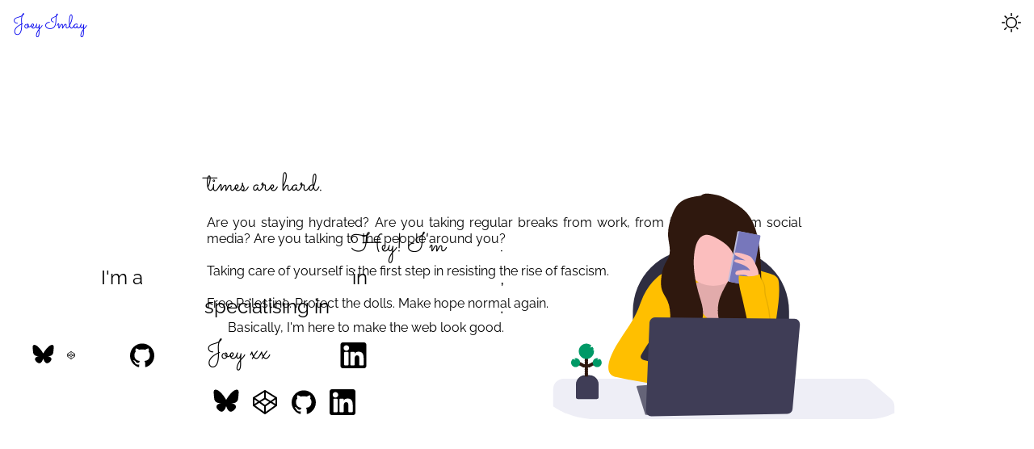

--- FILE ---
content_type: text/html; charset=UTF-8
request_url: https://www.joeyimlay.dev/
body_size: 27105
content:
<!DOCTYPE html><html lang="en"> <head><meta charset="utf-8"><link rel="icon" type="image/svg+xml" href="/favicon.svg"><meta name="viewport" content="width=device-width"><meta name="generator" content="Astro v5.16.11"><title>Joey Imlay</title><meta property="description" content="Joey Imlay is a front end engineer in Manchester."><meta property="og:title" content="Joey Imlay"><meta property="og:type" content="website"><meta property="og:url" content="https://joeyimlay.dev/"><meta property="og:description" content="Joey Imlay is a front end engineer in Manchester."><style>div[data-astro-cid-ghhxxidc]{background-attachment:fixed;background-color:transparent;background-image:linear-gradient(to bottom right,light-dark(hsl(210,100%,70%),hsl(60,100%,90%)),light-dark(hsl(330,100%,80%),hsl(330,100%,60%)));background-origin:padding-box;background-repeat:repeat;background-position:center;background-clip:border-box;background-size:100%;position:fixed;top:0;left:0;z-index:9999;padding:1rem}div[data-astro-cid-ghhxxidc] a[data-astro-cid-ghhxxidc]{font-family:Sacramento,cursive;font-size:1.5rem;color:light-dark(hsl(0,0%,100%),hsl(240,33%,30%))}
.contact-icons{display:flex;flex:0 1 fit-content}.contact-icons a{display:inline-block;padding:.5rem}.contact-icons a svg{height:2rem;width:2rem;transform:scale(1);transition:transform .2s ease-in-out}.contact-icons a svg path,.contact-icons a svg polygon{fill:light-dark(hsl(240,33%,40%),hsl(0,0%,100%));stroke:light-dark(hsl(240,33%,40%),hsl(0,0%,100%))}.contact-icons a svg:hover{transform:scale(1.1);transition:transform .2s ease-in-out}.contact-icons a svg:hover path,.contact-icons a svg:hover polygon{fill:light-dark(hsl(330,100%,80%),hsl(330,100%,70%));stroke:light-dark(hsl(330,100%,80%),hsl(330,100%,70%))}
.headed-section{text-align:justify;width:100%;gap:2rem;z-index:1;margin-block-end:16rem}.headed-section h2.headed-section-heading:after{background-attachment:fixed;background-color:transparent;background-image:linear-gradient(to bottom right,light-dark(hsl(210,100%,70%),hsl(60,100%,90%)),light-dark(hsl(330,100%,80%),hsl(330,100%,60%)));background-origin:padding-box;background-repeat:repeat;background-position:center;background-clip:border-box;background-size:100%;content:"";position:absolute;bottom:0;left:0;width:100%;height:.125rem;z-index:3}.headed-section h2.headed-section-heading{position:relative;font-family:Sacramento,cursive;text-transform:lowercase;line-height:1.5;font-weight:400;padding:.125rem 0 .125rem .5rem}
:root{color-scheme:light;overscroll-behavior:none}[data-theme=dark],.dark{color-scheme:dark}*{margin:0;padding:0;box-sizing:border-box}.mobile-only{display:block}@media(min-width:768px){.mobile-only{display:none}}.desktop-only{display:none}@media(min-width:768px){.desktop-only{display:block}}body{background-attachment:fixed;background-color:transparent;background-image:linear-gradient(to bottom right,light-dark(hsl(210,100%,70%),hsl(60,100%,90%)),light-dark(hsl(330,100%,80%),hsl(330,100%,60%)));background-origin:padding-box;background-repeat:repeat;background-position:center;background-clip:border-box;background-size:100%;font-family:Raleway Variable,sans-serif;font-size:1rem;line-height:1.25;font-weight:400;overscroll-behavior-y:contain;overflow-x:hidden}div.container{position:relative;background:light-dark(hsl(0,0%,100%),hsl(240,33%,30%));width:calc(100vw - 2rem);margin:1rem;height:fit-content;min-height:calc(100vh - 2rem);margin-block-end:100vh;z-index:2;overflow-x:hidden}@media(min-width:1024px){div.container{display:grid;grid-template-columns:1fr 768px 1fr}}main{position:relative;z-index:4;background-color:light-dark(hsl(0,0%,100%),hsl(240,33%,30%));color:light-dark(hsl(240,33%,40%),hsl(0,0%,100%));overflow-x:hidden;padding:0}@media(min-width:768px){main{grid-column:2;padding:0 1rem}}main div.home-page-container{padding-inline:1rem}@media(min-width:768px){main div.home-page-container{padding:0}}main div.home-page-container div.home-page-organism{margin-block-end:8rem}p{margin-top:0;margin-bottom:1lh}p:last-child{margin-bottom:0}hr{border-top:solid 1px hsl(240,33%,70%);margin:1lh 0}blockquote:after{background-attachment:fixed;background-color:transparent;background-image:linear-gradient(to bottom right,light-dark(hsl(210,100%,70%),hsl(60,100%,90%)),light-dark(hsl(330,100%,80%),hsl(330,100%,60%)));background-origin:padding-box;background-repeat:repeat;background-position:center;background-clip:border-box;background-size:100%;content:"";position:absolute;top:0;left:0;height:100%;width:.125rem;z-index:3}blockquote{position:relative;width:80%;padding:1rem;margin:1rem auto;color:light-dark(hsl(210,100%,70%),hsl(60,100%,90%))}blockquote span{font-family:Sacramento,cursive;font-size:2rem}ul,ol{padding-left:1.5rem;margin:0 auto 1lh}ul li,ol li{margin-bottom:1rem}h1,h2{background-attachment:fixed;background-color:transparent;background-image:linear-gradient(to bottom right,light-dark(hsl(210,100%,70%),hsl(60,100%,90%)),light-dark(hsl(330,100%,80%),hsl(330,100%,60%)));background-origin:padding-box;background-repeat:repeat;background-position:center;background-clip:text;background-size:auto;text-fill-color:transparent;-webkit-text-fill-color:transparent}@supports (-moz-appearance: none){h1,h2{background:none;text-fill-color:light-dark(hsl(210,100%,70%),hsl(60,100%,90%));-webkit-text-fill-color:light-dark(hsl(210,100%,70%),hsl(60,100%,90%))}}h1,h2{font-family:Zilla Slab,serif;font-weight:700;font-size:2rem;line-height:1.25}h2{margin:0 0 1rem}h3{color:light-dark(hsl(240,33%,40%),hsl(0,0%,100%));font-family:Raleway Variable,sans-serif;text-transform:uppercase;letter-spacing:.1rem;font-weight:400;font-size:1rem;line-height:1;margin:0 0 1lh}a{color:light-dark(hsl(210,100%,70%),hsl(60,100%,90%));text-decoration:none}p a,li a,blockquote a{background:linear-gradient(to right,light-dark(hsl(210,100%,70%),hsl(60,100%,90%)),light-dark(hsl(330,100%,80%),hsl(330,100%,60%))),linear-gradient(to right,#c06,#ff6,#6ff,#66b3ff,#99c);background-size:100% .125rem,0 .125rem;background-position:100% 100%,0 100%;background-repeat:no-repeat;transition:background-size .4s}p a:hover,li a:hover,blockquote a:hover{background-size:0 .125rem,100% .125rem}.dates{font-family:Raleway Variable,sans-serif;font-size:1rem;line-height:1;letter-spacing:.125rem;font-weight:300;color:light-dark(hsl(240,33%,40%),hsl(0,0%,100%))}.svg-inline--fa{height:1rem;width:1rem}.astro-code.catppuccin-frappe{padding:1rem;margin-block-end:1rem;border-radius:1rem}code{color:light-dark(hsl(330,100%,80%),hsl(330,100%,70%))}
</style>
<link rel="stylesheet" href="/_astro/index.CAsQimdv.css">
<style>#themeToggle[data-astro-cid-hsoaq6cp]{background-attachment:fixed;background-color:transparent;background-image:linear-gradient(to bottom right,light-dark(hsl(210,100%,70%),hsl(60,100%,90%)),light-dark(hsl(330,100%,80%),hsl(330,100%,60%)));background-origin:padding-box;background-repeat:repeat;background-position:center;background-clip:border-box;background-size:100%;border:0;cursor:pointer;width:fit-content;position:fixed;top:0;right:0;z-index:9999;padding:1rem}.sun[data-astro-cid-hsoaq6cp]{fill:light-dark(hsl(0,0%,100%),hsl(240,33%,30%))}.moon[data-astro-cid-hsoaq6cp],.dark .sun[data-astro-cid-hsoaq6cp]{fill:transparent}.dark .moon[data-astro-cid-hsoaq6cp]{fill:light-dark(hsl(0,0%,100%),hsl(240,33%,30%))}
header[data-astro-cid-3ef6ksr2]:after{background-attachment:fixed;background-color:transparent;background-image:linear-gradient(to bottom right,light-dark(hsl(210,100%,70%),hsl(60,100%,90%)),light-dark(hsl(330,100%,80%),hsl(330,100%,60%)));background-origin:padding-box;background-repeat:repeat;background-position:center;background-clip:border-box;background-size:100%;content:"";position:fixed;top:0;left:0;width:100%;height:1rem;z-index:3}header[data-astro-cid-3ef6ksr2]{grid-column:1/4;position:fixed;top:0;width:100%;z-index:9999}
.footer{position:fixed;bottom:0;left:0;padding:1rem;color:light-dark(hsl(0,0%,100%),hsl(240,33%,30%));height:100vh;width:calc(100% - 2rem);display:grid;place-items:center;background-color:transparent}.footer div.footer-content{max-width:768px;margin:1rem auto 0;padding:1rem}.footer div.footer-content section.headed-section{margin-block-end:0}.footer div.footer-content section.headed-section h2.headed-section-heading{all:unset;display:block;font-family:Sacramento,cursive;font-size:2rem;border-bottom:solid 1px light-dark(hsl(0,0%,100%),hsl(240,33%,30%));margin-bottom:1rem}.footer div.footer-content section.headed-section h2.headed-section-heading:after{display:none}.footer .signature{font-family:Sacramento,cursive;font-size:2rem;margin:2rem 0 1rem}
@font-face{font-family:Zilla Slab;font-style:normal;font-display:swap;font-weight:400;src:url(/_astro/zilla-slab-latin-ext-400-normal.L6eiXaX2.woff2) format("woff2"),url(/_astro/zilla-slab-latin-ext-400-normal.DYKaTm8Q.woff) format("woff");unicode-range:U+0100-02BA,U+02BD-02C5,U+02C7-02CC,U+02CE-02D7,U+02DD-02FF,U+0304,U+0308,U+0329,U+1D00-1DBF,U+1E00-1E9F,U+1EF2-1EFF,U+2020,U+20A0-20AB,U+20AD-20C0,U+2113,U+2C60-2C7F,U+A720-A7FF}@font-face{font-family:Zilla Slab;font-style:normal;font-display:swap;font-weight:400;src:url(/_astro/zilla-slab-latin-400-normal.Dw3p-plB.woff2) format("woff2"),url(/_astro/zilla-slab-latin-400-normal.Dlq-Ffxl.woff) format("woff");unicode-range:U+0000-00FF,U+0131,U+0152-0153,U+02BB-02BC,U+02C6,U+02DA,U+02DC,U+0304,U+0308,U+0329,U+2000-206F,U+20AC,U+2122,U+2191,U+2193,U+2212,U+2215,U+FEFF,U+FFFD}
@font-face{font-family:Sacramento;font-style:normal;font-display:swap;font-weight:400;src:url(/_astro/sacramento-latin-ext-400-normal.CKF0Zc5Q.woff2) format("woff2"),url(/_astro/sacramento-latin-ext-400-normal.CJ-VJynE.woff) format("woff");unicode-range:U+0100-02BA,U+02BD-02C5,U+02C7-02CC,U+02CE-02D7,U+02DD-02FF,U+0304,U+0308,U+0329,U+1D00-1DBF,U+1E00-1E9F,U+1EF2-1EFF,U+2020,U+20A0-20AB,U+20AD-20C0,U+2113,U+2C60-2C7F,U+A720-A7FF}@font-face{font-family:Sacramento;font-style:normal;font-display:swap;font-weight:400;src:url(/_astro/sacramento-latin-400-normal.mRAQrhvZ.woff2) format("woff2"),url(/_astro/sacramento-latin-400-normal.D-mHOmJi.woff) format("woff");unicode-range:U+0000-00FF,U+0131,U+0152-0153,U+02BB-02BC,U+02C6,U+02DA,U+02DC,U+0304,U+0308,U+0329,U+2000-206F,U+20AC,U+2122,U+2191,U+2193,U+2212,U+2215,U+FEFF,U+FFFD}
.cta-link{background-attachment:fixed;background-color:transparent;background-image:linear-gradient(to bottom right,light-dark(hsl(210,100%,70%),hsl(60,100%,90%)),light-dark(hsl(330,100%,80%),hsl(330,100%,60%)));background-origin:padding-box;background-repeat:repeat;background-position:center;background-clip:border-box;background-size:100%;position:relative;display:flex;flex-flow:row wrap;justify-content:center;align-content:center;text-align:center;width:fit-content;color:light-dark(hsl(0,0%,100%),hsl(240,33%,30%));font-family:Zilla Slab,serif;font-size:1rem;line-height:1;padding:.5lh;box-shadow:.25rem .25rem #99c;transition:all .3s ease-in-out;cursor:pointer;border:solid 1px light-dark(hsl(0,0%,100%),hsl(240,33%,30%))}.cta-link.large{font-size:2rem;font-weight:700;padding:1.5rem}.cta-link svg{color:light-dark(hsl(0,0%,100%),hsl(240,33%,30%));width:1lh;margin-right:.5rem;z-index:2;transition:all .3s ease-in-out}.cta-link:hover{box-shadow:.125rem .125rem #99c;color:#448}.cta-link:hover svg{color:#448;transition:all .3s ease-in-out}
@font-face{font-family:Ubuntu Mono;font-style:normal;font-display:swap;font-weight:400;src:url(/_astro/ubuntu-mono-cyrillic-ext-400-normal.C5u8faa9.woff2) format("woff2"),url(/_astro/ubuntu-mono-cyrillic-ext-400-normal.CL-A5l1V.woff) format("woff");unicode-range:U+0460-052F,U+1C80-1C8A,U+20B4,U+2DE0-2DFF,U+A640-A69F,U+FE2E-FE2F}@font-face{font-family:Ubuntu Mono;font-style:normal;font-display:swap;font-weight:400;src:url(/_astro/ubuntu-mono-cyrillic-400-normal.OGyu3tt3.woff2) format("woff2"),url(/_astro/ubuntu-mono-cyrillic-400-normal.Di_0TARV.woff) format("woff");unicode-range:U+0301,U+0400-045F,U+0490-0491,U+04B0-04B1,U+2116}@font-face{font-family:Ubuntu Mono;font-style:normal;font-display:swap;font-weight:400;src:url(/_astro/ubuntu-mono-greek-ext-400-normal.CUE8Ia0W.woff2) format("woff2"),url(/_astro/ubuntu-mono-greek-ext-400-normal.BNZd3ZNJ.woff) format("woff");unicode-range:U+1F00-1FFF}@font-face{font-family:Ubuntu Mono;font-style:normal;font-display:swap;font-weight:400;src:url(/_astro/ubuntu-mono-greek-400-normal.CCUzT4Jh.woff2) format("woff2"),url(/_astro/ubuntu-mono-greek-400-normal.DR50Gfyl.woff) format("woff");unicode-range:U+0370-0377,U+037A-037F,U+0384-038A,U+038C,U+038E-03A1,U+03A3-03FF}@font-face{font-family:Ubuntu Mono;font-style:normal;font-display:swap;font-weight:400;src:url(/_astro/ubuntu-mono-latin-ext-400-normal.Cadvr_Yo.woff2) format("woff2"),url(/_astro/ubuntu-mono-latin-ext-400-normal.C-izf5FM.woff) format("woff");unicode-range:U+0100-02BA,U+02BD-02C5,U+02C7-02CC,U+02CE-02D7,U+02DD-02FF,U+0304,U+0308,U+0329,U+1D00-1DBF,U+1E00-1E9F,U+1EF2-1EFF,U+2020,U+20A0-20AB,U+20AD-20C0,U+2113,U+2C60-2C7F,U+A720-A7FF}@font-face{font-family:Ubuntu Mono;font-style:normal;font-display:swap;font-weight:400;src:url(/_astro/ubuntu-mono-latin-400-normal.l4cqI2xd.woff2) format("woff2"),url(/_astro/ubuntu-mono-latin-400-normal.DpWeehTz.woff) format("woff");unicode-range:U+0000-00FF,U+0131,U+0152-0153,U+02BB-02BC,U+02C6,U+02DA,U+02DC,U+0304,U+0308,U+0329,U+2000-206F,U+20AC,U+2122,U+2191,U+2193,U+2212,U+2215,U+FEFF,U+FFFD}
@font-face{font-family:Raleway Variable;font-style:normal;font-display:swap;font-weight:100 900;src:url(/_astro/raleway-cyrillic-ext-wght-normal.Dc5xu4We.woff2) format("woff2-variations");unicode-range:U+0460-052F,U+1C80-1C8A,U+20B4,U+2DE0-2DFF,U+A640-A69F,U+FE2E-FE2F}@font-face{font-family:Raleway Variable;font-style:normal;font-display:swap;font-weight:100 900;src:url(/_astro/raleway-cyrillic-wght-normal.B0Yo_ULV.woff2) format("woff2-variations");unicode-range:U+0301,U+0400-045F,U+0490-0491,U+04B0-04B1,U+2116}@font-face{font-family:Raleway Variable;font-style:normal;font-display:swap;font-weight:100 900;src:url(/_astro/raleway-vietnamese-wght-normal.wikBsL6_.woff2) format("woff2-variations");unicode-range:U+0102-0103,U+0110-0111,U+0128-0129,U+0168-0169,U+01A0-01A1,U+01AF-01B0,U+0300-0301,U+0303-0304,U+0308-0309,U+0323,U+0329,U+1EA0-1EF9,U+20AB}@font-face{font-family:Raleway Variable;font-style:normal;font-display:swap;font-weight:100 900;src:url(/_astro/raleway-latin-ext-wght-normal.CwtNDoQR.woff2) format("woff2-variations");unicode-range:U+0100-02BA,U+02BD-02C5,U+02C7-02CC,U+02CE-02D7,U+02DD-02FF,U+0304,U+0308,U+0329,U+1D00-1DBF,U+1E00-1E9F,U+1EF2-1EFF,U+2020,U+20A0-20AB,U+20AD-20C0,U+2113,U+2C60-2C7F,U+A720-A7FF}@font-face{font-family:Raleway Variable;font-style:normal;font-display:swap;font-weight:100 900;src:url(/_astro/raleway-latin-wght-normal.CSF1BaNN.woff2) format("woff2-variations");unicode-range:U+0000-00FF,U+0131,U+0152-0153,U+02BB-02BC,U+02C6,U+02DA,U+02DC,U+0304,U+0308,U+0329,U+2000-206F,U+20AC,U+2122,U+2191,U+2193,U+2212,U+2215,U+FEFF,U+FFFD}
div[data-astro-cid-q353t3fn].read-more{display:flex;flex-flow:row wrap;justify-content:center;align-items:center;padding:1rem}
.journal-entry-card[data-astro-cid-ppz6wwq3]{background-attachment:fixed;background-color:transparent;background-image:linear-gradient(to bottom right,light-dark(hsl(210,100%,70%),hsl(60,100%,90%)),light-dark(hsl(330,100%,80%),hsl(330,100%,60%)));background-origin:padding-box;background-repeat:repeat;background-position:center;background-clip:border-box;background-size:100%;display:block;padding:0;text-align:right;padding-block-end:1rem}@media(min-width:768px){.journal-entry-card[data-astro-cid-ppz6wwq3]{display:grid;grid-template-columns:12rem auto;margin-block-end:2rem;padding:1rem}}@media(min-width:769px){.journal-entry-card[data-astro-cid-ppz6wwq3]{padding:1rem}}.journal-entry-card[data-astro-cid-ppz6wwq3] a[data-astro-cid-ppz6wwq3]{all:unset;cursor:pointer}.journal-entry-card[data-astro-cid-ppz6wwq3] a[data-astro-cid-ppz6wwq3] div[data-astro-cid-ppz6wwq3].image-container{display:block;width:100%;aspect-ratio:16/9;overflow:hidden}@media(min-width:768px){.journal-entry-card[data-astro-cid-ppz6wwq3] a[data-astro-cid-ppz6wwq3] div[data-astro-cid-ppz6wwq3].image-container{height:100%;aspect-ratio:1}}.journal-entry-card[data-astro-cid-ppz6wwq3] a[data-astro-cid-ppz6wwq3] div[data-astro-cid-ppz6wwq3].image-container img[data-astro-cid-ppz6wwq3]{display:block;width:100%;height:auto}@media(min-width:768px){.journal-entry-card[data-astro-cid-ppz6wwq3] a[data-astro-cid-ppz6wwq3] div[data-astro-cid-ppz6wwq3].image-container img[data-astro-cid-ppz6wwq3]{height:100%;width:auto;aspect-ratio:1;object-fit:cover;object-position:center top}}.journal-entry-card[data-astro-cid-ppz6wwq3] .header-background[data-astro-cid-ppz6wwq3]{background:light-dark(hsl(0,0%,100%),hsl(240,33%,30%))}.journal-entry-card[data-astro-cid-ppz6wwq3] .header-background[data-astro-cid-ppz6wwq3] h2[data-astro-cid-ppz6wwq3]{padding:1rem;margin-block-end:1rem;text-align:right}.journal-entry-card[data-astro-cid-ppz6wwq3] .header-background[data-astro-cid-ppz6wwq3] h2[data-astro-cid-ppz6wwq3]:hover{color:light-dark(hsl(330,100%,80%),hsl(330,100%,70%))}.journal-entry-card[data-astro-cid-ppz6wwq3] p[data-astro-cid-ppz6wwq3]{color:light-dark(hsl(0,0%,100%),hsl(240,33%,30%));margin-bottom:0;max-width:100%;display:flex;flex-flow:row wrap;justify-content:flex-end;gap:0 .5rem}.journal-entry-card[data-astro-cid-ppz6wwq3] p[data-astro-cid-ppz6wwq3].description{font-size:1rem;justify-content:flex-start;text-align:left;padding-inline-start:1rem;margin-block-end:1rem}.journal-entry-card[data-astro-cid-ppz6wwq3] p[data-astro-cid-ppz6wwq3].meta-data{font-size:.75rem}.journal-entry-card[data-astro-cid-ppz6wwq3] p[data-astro-cid-ppz6wwq3] a[data-astro-cid-ppz6wwq3]{all:unset;color:light-dark(hsl(0,0%,100%),hsl(240,33%,30%));text-decoration:underline dotted;cursor:pointer}
</style></head> <body> <div class="container"> <header data-astro-cid-3ef6ksr2> <div data-astro-cid-ghhxxidc> <a href="/" data-astro-cid-ghhxxidc>Joey Imlay</a> </div>  <div id="themeToggle" aria-label="Toggle theme" data-astro-cid-hsoaq6cp> <svg aria-hidden="true" width="24px" xmlns="http://www.w3.org/2000/svg" viewBox="0 0 24 24" data-astro-cid-hsoaq6cp> <path class="sun" fill-rule="evenodd" d="M12 17.5a5.5 5.5 0 1 0 0-11 5.5 5.5 0 0 0 0 11zm0 1.5a7 7 0 1 0 0-14 7 7 0 0 0 0 14zm12-7a.8.8 0 0 1-.8.8h-2.4a.8.8 0 0 1 0-1.6h2.4a.8.8 0 0 1 .8.8zM4 12a.8.8 0 0 1-.8.8H.8a.8.8 0 0 1 0-1.6h2.5a.8.8 0 0 1 .8.8zm16.5-8.5a.8.8 0 0 1 0 1l-1.8 1.8a.8.8 0 0 1-1-1l1.7-1.8a.8.8 0 0 1 1 0zM6.3 17.7a.8.8 0 0 1 0 1l-1.7 1.8a.8.8 0 1 1-1-1l1.7-1.8a.8.8 0 0 1 1 0zM12 0a.8.8 0 0 1 .8.8v2.5a.8.8 0 0 1-1.6 0V.8A.8.8 0 0 1 12 0zm0 20a.8.8 0 0 1 .8.8v2.4a.8.8 0 0 1-1.6 0v-2.4a.8.8 0 0 1 .8-.8zM3.5 3.5a.8.8 0 0 1 1 0l1.8 1.8a.8.8 0 1 1-1 1L3.5 4.6a.8.8 0 0 1 0-1zm14.2 14.2a.8.8 0 0 1 1 0l1.8 1.7a.8.8 0 0 1-1 1l-1.8-1.7a.8.8 0 0 1 0-1z" data-astro-cid-hsoaq6cp></path> <path class="moon" fill-rule="evenodd" d="M16.5 6A10.5 10.5 0 0 1 4.7 16.4 8.5 8.5 0 1 0 16.4 4.7l.1 1.3zm-1.7-2a9 9 0 0 1 .2 2 9 9 0 0 1-11 8.8 9.4 9.4 0 0 1-.8-.3c-.4 0-.8.3-.7.7a10 10 0 0 0 .3.8 10 10 0 0 0 9.2 6 10 10 0 0 0 4-19.2 9.7 9.7 0 0 0-.9-.3c-.3-.1-.7.3-.6.7a9 9 0 0 1 .3.8z" data-astro-cid-hsoaq6cp></path> </svg> </div>  <script>
  const theme = (() => {
    const localStorageTheme = localStorage?.getItem("theme") ?? "";
    if (["dark", "light"].includes(localStorageTheme)) {
      return localStorageTheme;
    }
    if (window.matchMedia("(prefers-color-scheme: dark)").matches) {
      return "dark";
    }
    return "light";
  })();

  if (theme === "light") {
    document.documentElement.classList.remove("dark");
  } else {
    document.documentElement.classList.add("dark");
  }

  window.localStorage.setItem("theme", theme);

  const handleToggleClick = () => {
    const element = document.documentElement;
    element.classList.toggle("dark");

    const isDark = element.classList.contains("dark");
    localStorage.setItem("theme", isDark ? "dark" : "light");
  };

  document
    .getElementById("themeToggle")
    ?.addEventListener("click", handleToggleClick);
</script> </header>   <div class="intro"><div class="intro-text"><p class="mixed-text">Hey! I'm <span>Joey</span>.</p><p class="mixed-text">I'm a <span>front end engineer</span> in <span>Manchester</span>,<br/>specialising in <span>design systems</span>.</p><p class="basically">Basically, I'm here to make the web look good.</p><div class="contact-icons"><a href="https://bsky.app/profile/dentednerd.bsky.social"><svg width="60" height="53" version="1.1" viewBox="0 0 600 600" xmlns="http://www.w3.org/2000/svg"><path d="m135.72 44.03c66.496 49.921 138.02 151.14 164.28 205.46 26.262-54.316 97.782-155.54 164.28-205.46 47.98-36.021 125.72-63.892 125.72 24.795 0 17.712-10.155 148.79-16.111 170.07-20.703 73.984-96.144 92.854-163.25 81.433 117.3 19.964 147.14 86.092 82.697 152.22-122.39 125.59-175.91-31.511-189.63-71.766-2.514-7.3797-3.6904-10.832-3.7077-7.8964-0.0174-2.9357-1.1937 0.51669-3.7077 7.8964-13.714 40.255-67.233 197.36-189.63 71.766-64.444-66.128-34.605-132.26 82.697-152.22-67.108 11.421-142.55-7.4491-163.25-81.433-5.9562-21.282-16.111-152.36-16.111-170.07 0-88.687 77.742-60.816 125.72-24.795z" fill="#000000"></path></svg></a><a href="https://codepen.io/dentednerd"><svg xmlns="http://www.w3.org/2000/svg" viewBox="0 0 24 24" width="24" height="24" fill="#000000" style="opacity:1;"><path fill-rule="evenodd" d="M11.605.862a.75.75 0 0 1 .79 0l10.5 6.5A.75.75 0 0 1 23.25 8v7a.75.75 0 0 1-.314.61l-10.5 7.5a.75.75 0 0 1-.872 0l-10.5-7.5A.75.75 0 0 1 .75 15V8a.75.75 0 0 1 .355-.638zM2.25 13.654V9.457l3.147 2.248zm9 7.389v-5.157L6.72 12.65l-3.867 2.395zm1.5 0v-5.157l4.53-3.236l3.867 2.395zm-4.647-9.248L12 14.578l3.897-2.783L12 9.382zm10.5-.09l3.147 1.949V9.457zm-1.383-.855l-4.47-2.768V2.846l8.397 5.199zm-10.44 0l4.47-2.768V2.846L2.853 8.045z" clip-rule="evenodd"></path></svg></a><a href="https://github.com/dentednerd"><svg fill="#000000" viewBox="0 0 32 32" version="1.1" xmlns="http://www.w3.org/2000/svg"><title>github</title><path d="M16 1.375c-8.282 0-14.996 6.714-14.996 14.996 0 6.585 4.245 12.18 10.148 14.195l0.106 0.031c0.75 0.141 1.025-0.322 1.025-0.721 0-0.356-0.012-1.3-0.019-2.549-4.171 0.905-5.051-2.012-5.051-2.012-0.288-0.925-0.878-1.685-1.653-2.184l-0.016-0.009c-1.358-0.93 0.105-0.911 0.105-0.911 0.987 0.139 1.814 0.718 2.289 1.53l0.008 0.015c0.554 0.995 1.6 1.657 2.801 1.657 0.576 0 1.116-0.152 1.582-0.419l-0.016 0.008c0.072-0.791 0.421-1.489 0.949-2.005l0.001-0.001c-3.33-0.375-6.831-1.665-6.831-7.41-0-0.027-0.001-0.058-0.001-0.089 0-1.521 0.587-2.905 1.547-3.938l-0.003 0.004c-0.203-0.542-0.321-1.168-0.321-1.821 0-0.777 0.166-1.516 0.465-2.182l-0.014 0.034s1.256-0.402 4.124 1.537c1.124-0.321 2.415-0.506 3.749-0.506s2.625 0.185 3.849 0.53l-0.1-0.024c2.849-1.939 4.105-1.537 4.105-1.537 0.285 0.642 0.451 1.39 0.451 2.177 0 0.642-0.11 1.258-0.313 1.83l0.012-0.038c0.953 1.032 1.538 2.416 1.538 3.937 0 0.031-0 0.061-0.001 0.091l0-0.005c0 5.761-3.505 7.029-6.842 7.398 0.632 0.647 1.022 1.532 1.022 2.509 0 0.093-0.004 0.186-0.011 0.278l0.001-0.012c0 2.007-0.019 3.619-0.019 4.106 0 0.394 0.262 0.862 1.031 0.712 6.028-2.029 10.292-7.629 10.292-14.226 0-8.272-6.706-14.977-14.977-14.977-0.006 0-0.013 0-0.019 0h0.001z"></path></svg></a><a href="https://www.linkedin.com/in/joey-imlay-4a7a7056/"><svg height="800px" width="800px" xmlns="http://www.w3.org/2000/svg" xmlns:xlink="http://www.w3.org/1999/xlink" viewBox="0 0 382 382" xml:space="preserve"><path d="M347.445,0H34.555C15.471,0,0,15.471,0,34.555v312.889C0,366.529,15.471,382,34.555,382h312.889 C366.529,382,382,366.529,382,347.444V34.555C382,15.471,366.529,0,347.445,0z M118.207,329.844c0,5.554-4.502,10.056-10.056,10.056 H65.345c-5.554,0-10.056-4.502-10.056-10.056V150.403c0-5.554,4.502-10.056,10.056-10.056h42.806 c5.554,0,10.056,4.502,10.056,10.056V329.844z M86.748,123.432c-22.459,0-40.666-18.207-40.666-40.666S64.289,42.1,86.748,42.1 s40.666,18.207,40.666,40.666S109.208,123.432,86.748,123.432z M341.91,330.654c0,5.106-4.14,9.246-9.246,9.246H286.73 c-5.106,0-9.246-4.14-9.246-9.246v-84.168c0-12.556,3.683-55.021-32.813-55.021c-28.309,0-34.051,29.066-35.204,42.11v97.079 c0,5.106-4.139,9.246-9.246,9.246h-44.426c-5.106,0-9.246-4.14-9.246-9.246V149.593c0-5.106,4.14-9.246,9.246-9.246h44.426 c5.106,0,9.246,4.14,9.246,9.246v15.655c10.497-15.753,26.097-27.912,59.312-27.912c73.552,0,73.131,68.716,73.131,106.472 L341.91,330.654L341.91,330.654z"></path></svg></a></div></div><svg id="remote" class="remote" aria-hidden="true" aria-label="working remotely illustration from undraws.co" focusable="false" preserveAspectRatio="xMidYMid meet" viewBox="0 0 1144 637" xmlns="http://www.w3.org/2000/svg"><path d="M490.78,169h91.43A170.28,170.28,0,0,1,752.5,339.28V570a0,0,0,0,1,0,0h-432a0,0,0,0,1,0,0V339.28A170.28,170.28,0,0,1,490.78,169Z" fill="#2f2e41"></path><path d="M1072,734.09v17.46a165.67,165.67,0,0,1-73.76,17H245.17q-9,0-17.84-.72a211.15,211.15,0,0,1-61.06-14.14q-5.72-2.26-11.22-4.86-2.62-1.23-5.19-2.53c-1.07-.54-2.14-1.1-3.2-1.66A190.5,190.5,0,0,1,128,733.32V685.9A28.9,28.9,0,0,1,156.9,657H988.13a28.9,28.9,0,0,1,19,7.17l55,48.2A28.87,28.87,0,0,1,1072,734.09Z" transform="translate(-28 -131.5)" fill="hsl(240, 33%, 95%)"></path><path d="M510.67,357.31q-32.71,2.16-65.17,7c-6.15.92-12.39,1.94-18,4.66a52.8,52.8,0,0,0-11.94,8.56,157.38,157.38,0,0,0-38,51.53c-5.57,12.15-9.57,25-14.82,37.25-18.69,43.75-52.59,79.53-72.32,122.82-4.27,9.37-7.87,19.15-9.3,29.34-1.48,10.54.2,22.84,8.86,29,4,2.83,8.86,4,13.62,5a1641.51,1641.51,0,0,0,181.57,29.65c-6.61-6.38-8.82-16.27-7.95-25.41s4.46-17.78,8-26.25q-51.81-11.43-103.36-24c-5.13-1.25-11.29-3.6-11.92-8.84-.32-2.67,1-5.24,2.3-7.59a407.17,407.17,0,0,1,52.4-74c0,28.06-1.39,59.75-1.39,87.82H747.35a248,248,0,0,1-6.84-48.85C739,501.24,757.1,447.89,752.4,394.24c-.44-4.95-1.12-10.05-3.71-14.29-4.47-7.32-13.39-10.35-21.59-12.85-31.44-9.56-63.54-19.23-96.4-18.48-9.77.23-19.5,1.37-29.21,2.52C571.9,354.63,540.4,355.34,510.67,357.31Z" transform="translate(-28 -131.5)" fill="hsl(45, 100%, 50%)"></path><path d="M358.88,679.82l23.6,75.53a2.36,2.36,0,0,0,2.25,1.65H486l-24-88-101.06,7.77A2.36,2.36,0,0,0,358.88,679.82Z" transform="translate(-28 -131.5)" fill="#656478"></path><path d="M532,389.79c-4.4,2.53-9.53,3.44-14.53,4.31l-32.27,5.6c-6.28,1.09-12.89,2.33-17.73,6.48-9.9,8.47-7.76,24.06-4.76,36.74l6,25.44c4.52,19.12,9.14,38.47,18.41,55.79,16.19,30.23,45.89,52,78.55,62.49,11.67,3.75,24,6.19,36.18,4.85,23.86-2.62,44.27-19.63,56.85-40.08s18.57-44.17,24.06-67.55c5.27-22.38,10.28-45.08,9.94-68.08-.1-7.16-.82-14.64-4.64-20.71-8.37-13.33-27.34-14.33-42.89-11.87-2.42.39-4.93.81-7.26.08-7-2.18-7.16-11.79-10.16-18.46-5.67-12.58-22.49-14.81-36.24-13.67s-35.16,2.61-47.14,10.4C532.85,369,545.51,382,532,389.79Z" transform="translate(-28 -131.5)" fill="#fbbebe"></path><path d="M532,389.79c-4.4,2.53-9.53,3.44-14.53,4.31l-32.27,5.6c-6.28,1.09-12.89,2.33-17.73,6.48-9.9,8.47-7.76,24.06-4.76,36.74l6,25.44c4.52,19.12,9.14,38.47,18.41,55.79,16.19,30.23,45.89,52,78.55,62.49,11.67,3.75,24,6.19,36.18,4.85,23.86-2.62,44.27-19.63,56.85-40.08s18.57-44.17,24.06-67.55c5.27-22.38,10.28-45.08,9.94-68.08-.1-7.16-.82-14.64-4.64-20.71-8.37-13.33-27.34-14.33-42.89-11.87-2.42.39-4.93.81-7.26.08-7-2.18-7.16-11.79-10.16-18.46-5.67-12.58-22.49-14.81-36.24-13.67s-35.16,2.61-47.14,10.4C532.85,369,545.51,382,532,389.79Z" transform="translate(-28 -131.5)" opacity="0.1"></path><path d="M505.29,418.45c4.88,10.24,8.54,21.1,14.44,30.79,4.69,7.7,10.7,14.49,16.68,21.24C551.9,488,567.59,505.66,586.76,519a222.93,222.93,0,0,1,55.37-109c8.26-8.87,18.6-17.61,30.72-17.28,7.52.21,14.46,3.94,20.72,8.09,7,4.63,13.62,10,18.65,16.67,7.95,10.62,11.38,24.07,12,37.32s-1.44,26.47-3.48,39.57l-10.5,67.71c-.61,3.92-1.46,8.25-4.66,10.6a14.67,14.67,0,0,1-6,2.16c-38.17,7.43-77.51,2.61-116.4,2.23-43-.41-87.19,4.49-127.92-9.19-2.13-.72-4.34-1.55-5.78-3.26a12.06,12.06,0,0,1-2-4.31c-9.49-30.72-1.88-63.73,3.75-95.38a748.38,748.38,0,0,0,9.51-75.78c.17-2.29,25.33,2.77,28.14,4.39C496.53,398.07,501.61,410.73,505.29,418.45Z" transform="translate(-28 -131.5)" fill="hsl(45, 100%, 50%)"></path><circle cx="543" cy="185.5" r="84" fill="#fbbebe"></circle><path d="M536.88,152.17c-22.41,2.84-46.6,6.59-62.44,22.69-8.86,9-14.05,21-18.32,32.88-6.62,18.5-11.55,38-10,57.63,1.38,17.56,7.88,35.52,2.62,52.34-2.42,7.74-7.17,14.5-10.86,21.71-6.84,13.39-10.06,28.4-11.24,43.39-.82,10.31-.66,20.92,2.73,30.69,3.61,10.4,10.65,19.25,15.11,29.31,6.6,14.86,7.26,31.58,7.77,47.83s.94,32.39,1.32,48.58c.24,10.18.26,21.08-5.37,29.57,20.79-8.33,41.87-16.83,59.66-30.43s32.19-33.21,34.49-55.49c1.86-18.06-4.24-35.86-9.5-53.24-13-43-21.4-88.84-11.94-132.75,3.41-15.81,11.7-33.46,27.61-36.37,9.71-1.77,19.4,2.66,28.15,7.24,20.68,10.82,42,24.82,49.7,46.85,7,19.92,1.11,42.11-8,61.13s-21.51,36.51-28.59,56.39c-10.87,30.5-7.81,66.21,10.25,93.08s51.43,43.4,83.52,39.06c-2.51-10.84-10.38-19.6-14.6-29.9-7.67-18.71-2.5-40.23,5.75-58.69S694.21,440,699.37,420.4c3.64-13.8,4.08-28.22,4.06-42.49,0-22.46-1.11-44.93-3.27-67.29s-5.46-45-12.58-66.51c-5.72-17.25-14.05-33.93-26.51-47.16-13.26-14.09-30.52-23.64-47.47-33-10.14-5.58-20.5-11.23-31.88-13.32-9-1.65-18.46-4-27.64-4.15C547.84,146.39,541.28,147.74,536.88,152.17Z" transform="translate(-28 -131.5)" fill="hsl(17, 53%, 12%)"></path><rect x="624.01" y="254.09" width="60.85" height="141.74" rx="2.9" transform="translate(45.9 -250.24) rotate(10.98)" fill="hsl(240, 33%, 80%)"></rect><rect x="628.09" y="254.88" width="60.85" height="141.74" rx="2.9" transform="translate(46.13 -251) rotate(10.98)" fill="hsl(240, 33%, 60%)"></rect><path d="M683,332.5c-2.64-4.67-5.46-9.5-9.91-12.49a35,35,0,0,0-8.18-3.67c-9.69-3.39-19.54-6.81-29.79-7.35-1.67-.08-3.58,0-4.67,1.28-2.24,2.63,1.31,6.21,4.38,7.8l24.42,12.65-22.51-2.38c-3.27-.35-7.93.54-7.69,3.82.16,2.15,2.52,3.32,4.56,4,14.45,5,31.15,8.92,39.06,22-10.54-1-21.31-2-31.64.32-2.83.64-5.76,1.63-7.61,3.86s-2.06,6,.27,7.77c1.44,1.07,3.38,1.1,5.18,1,7.33-.35,14.85-1.81,21.89.28s13.29,9.47,10.86,16.39c6.24.56,13.62,0,19.39-2.69,6.36-3,6.21-8.64,5.82-15.44C696,356.33,689.39,343.9,683,332.5Z" transform="translate(-28 -131.5)" fill="#fbbebe"></path><path d="M676.69,550.49a1125.21,1125.21,0,0,0-23-116.92c-5-20-10.68-40.34-9.25-60.92,20.66,2.63,39.17,4.58,58.21-3.86.31,10.81,8.15,20,11,30.45,1.91,7,1.19,14.41,1.94,21.62s3,14.2,4.93,21.21a260.23,260.23,0,0,1,6.63,106.74C709.48,550.91,694.32,553.22,676.69,550.49Z" transform="translate(-28 -131.5)" opacity="0.1"></path><path d="M673.69,550.49a1125.21,1125.21,0,0,0-23-116.92c-5-20-10.68-40.34-9.25-60.92,20.66,2.63,39.17,4.58,58.21-3.86.31,10.81,8.15,20,11,30.45,1.91,7,1.19,14.41,1.94,21.62s3,14.2,4.93,21.21a260.23,260.23,0,0,1,6.63,106.74C706.48,550.91,691.32,553.22,673.69,550.49Z" transform="translate(-28 -131.5)" fill="hsl(45, 100%, 50%)"></path><path d="M384.63,745.27l9.79-242.87a14.86,14.86,0,0,1,15-14.26l386.52,3.7A14.86,14.86,0,0,1,810.59,508L790.17,740.67a14.86,14.86,0,0,1-14.55,13.56l-375.88,6.5A14.87,14.87,0,0,1,384.63,745.27Z" transform="translate(-28 -131.5)" fill="#3f3d56"></path><g><path d="M188.33,515.85h12.11a25,25,0,0,1,25,25V578a0,0,0,0,1,0,0H163.33a0,0,0,0,1,0,0V540.85A25,25,0,0,1,188.33,515.85Z" fill="#3f3d56"></path><path d="M188.33,515.85h12.11a25,25,0,0,1,25,25V578a0,0,0,0,1,0,0H163.33a0,0,0,0,1,0,0V540.85A25,25,0,0,1,188.33,515.85Z" opacity="0.1"></path><circle cx="191.9" cy="524.55" r="4.97" fill="hsl(17, 53%, 12%)"></circle><circle cx="191.9" cy="518.34" r="4.97" fill="hsl(17, 53%, 12%)"></circle><circle cx="191.9" cy="512.12" r="4.97" fill="hsl(17, 53%, 12%)"></circle><circle cx="191.9" cy="505.91" r="4.97" fill="hsl(17, 53%, 12%)"></circle><circle cx="191.9" cy="499.7" r="4.97" fill="hsl(17, 53%, 12%)"></circle><circle cx="191.9" cy="493.49" r="4.97" fill="hsl(17, 53%, 12%)"></circle><circle cx="191.9" cy="487.28" r="4.97" fill="hsl(17, 53%, 12%)"></circle><circle cx="199.36" cy="489.76" r="4.97" fill="hsl(17, 53%, 12%)"></circle><circle cx="204.33" cy="487.28" r="4.97" fill="hsl(17, 53%, 12%)"></circle><circle cx="209.3" cy="484.79" r="4.97" fill="hsl(17, 53%, 12%)"></circle><circle cx="191.9" cy="481.07" r="4.97" fill="hsl(17, 53%, 12%)"></circle><circle cx="191.9" cy="474.86" r="4.97" fill="hsl(17, 53%, 12%)"></circle><circle cx="191.9" cy="468.64" r="4.97" fill="hsl(17, 53%, 12%)"></circle><circle cx="191.9" cy="462.43" r="4.97" fill="hsl(17, 53%, 12%)"></circle><path d="M240.5,577.91c-1.23.18-2.47.31-3.71.39A28.56,28.56,0,0,0,240,575a21.22,21.22,0,0,0-3-5.83,10.22,10.22,0,0,1-4,1.26c-1.23.18-2.47.31-3.71.4,1.63-1.33,3.15-3.33,4.75-5a21.09,21.09,0,1,0,6.61,12Z" transform="translate(-28 -131.5)" fill="#009966"></path><path d="M257.11,602.6a9.68,9.68,0,0,1-4.18,1.39c-1.23.18-2.47.32-3.71.4a36.4,36.4,0,0,0,3.68-3.82,12.44,12.44,0,1,0,4.21,2Z" transform="translate(-28 -131.5)" fill="#009966"></path><circle cx="184.45" cy="489.76" r="4.97" fill="hsl(17, 53%, 12%)"></circle><circle cx="179.48" cy="487.28" r="4.97" fill="hsl(17, 53%, 12%)"></circle><circle cx="174.51" cy="484.79" r="4.97" fill="hsl(17, 53%, 12%)"></circle><path d="M182.7,602.6a9.64,9.64,0,0,0,4.18,1.39c1.23.18,2.47.32,3.71.4a35.42,35.42,0,0,1-3.68-3.82,12.44,12.44,0,1,1-4.21,2Z" transform="translate(-28 -131.5)" fill="#009966"></path><path d="M188.33,519.58h12.11a25,25,0,0,1,25,25v32.87a4.24,4.24,0,0,1-4.24,4.24H167.57a4.24,4.24,0,0,1-4.24-4.24V544.58a25,25,0,0,1,25-25Z" fill="#3f3d56"></path></g></svg></div> <main class="home-page-container"> <section class="headed-section"><h2 class="headed-section-heading">about me</h2><div class="headed-section-content"> <div class="headed-section-content" data-astro-cid-pjeb6qsu> <p data-astro-cid-pjeb6qsu>
I'm your stereotypical nerd; great with computers, and a bit socially
      awkward.
</p> <p data-astro-cid-pjeb6qsu>Some of my favourite things are...</p> <div class="cards" data-astro-cid-pjeb6qsu> <div class="card" data-astro-cid-vfe4k6h2> <img src="/_astro/rosa.CzkKasX3.jpg" alt="Rosa" data-astro-cid-vfe4k6h2> <div class="card-content" data-astro-cid-vfe4k6h2> <h2 data-astro-cid-vfe4k6h2>Cats.</h2>  <p data-astro-cid-pjeb6qsu>
This is my cat Rosa. She is Best Cat. I also think your cat is Best
          Cat. Because all cats are Best Cat.
</p> <p data-astro-cid-pjeb6qsu> <a href="https://www.cats.org.uk/" data-astro-cid-pjeb6qsu>Support Cats Protection!</a> </p>  </div> </div>  <div class="card" data-astro-cid-vfe4k6h2> <img src="/_astro/haruka.BmWqMg9L.jpg" alt="Haruka" data-astro-cid-vfe4k6h2> <div class="card-content" data-astro-cid-vfe4k6h2> <h2 data-astro-cid-vfe4k6h2>Video games.</h2>  <p data-astro-cid-pjeb6qsu>
I love narrative puzzle games best, but I spend most of my time in
          Final Fantasy XIV. I play as an Au Ra named Haruka.
</p> <p data-astro-cid-pjeb6qsu> <a href="https://steamcommunity.com/id/dentednerd" data-astro-cid-pjeb6qsu>My Steam profile</a> </p>  </div> </div>  <div class="card" data-astro-cid-vfe4k6h2> <img src="/_astro/chillies.BaLaUrAl.jpg" alt="chillies" data-astro-cid-vfe4k6h2> <div class="card-content" data-astro-cid-vfe4k6h2> <h2 data-astro-cid-vfe4k6h2>Spicy food.</h2>  <p data-astro-cid-pjeb6qsu>
I'm a total spicehound. I cook at least two curries a week, and I add
          chilli oil or hot sauce to just about anything else.
</p> <p data-astro-cid-pjeb6qsu> <a href="https://www.greatnorthernspice.com/" data-astro-cid-pjeb6qsu>Shop local!</a> </p>  </div> </div>  </div> <h2 data-astro-cid-pjeb6qsu>Fun facts:</h2> <ul data-astro-cid-pjeb6qsu> <li data-astro-cid-pjeb6qsu>
I am the last not-twin in my family. Everyone born after me is in a
        boy-girl set of twins.
</li> <li data-astro-cid-pjeb6qsu>
I'm biracial, <a href="/journal/queer-coded-7" data-astro-cid-pjeb6qsu>bisexual</a>,
        bi-eautiful!
</li> <li data-astro-cid-pjeb6qsu>Before I was a developer, I was a primary school teacher.</li> </ul> </div> </div></section>  <div class="home-page-organism"><section class="headed-section"><h2 class="headed-section-heading">brands I've worked with</h2><div class="headed-section-content"><div class="brands gradient-border"><div class="gradient-border-content"><a href="https://www.hillarys.co.uk/" aria-label="Hillarys"><svg aria-hidden="true" aria-label="Hillarys Logo" focusable="false" height="30" preserveAspectRatio="xMidYMid meet" viewBox="0 0 120 23" xmlns="http://www.w3.org/2000/svg"><title>Hillarys logo</title><path d="M60.231 11.705h8.35l-4.177-9.233-4.176 9.233h.003Zm-.855 1.889-1.727 3.818h-2.443L63.07.261h2.647l7.886 17.151H71.16l-1.728-3.818H59.373h.003Zm54.63-6.132c-2.185-.592-4.165-1.107-4.165-2.83 0-1.619 1.465-2.726 3.523-2.726 1.877 0 3.678.645 4.964 2.056l1.285-1.57C118.173.877 116.143 0 113.519 0c-3.367 0-5.889 1.93-5.889 4.756 0 3.367 3.061 4.14 5.813 4.86 2.264.619 4.346 1.184 4.346 3.24 0 1.312-.978 2.957-4.038 2.957-2.416 0-4.27-1.183-5.4-2.442l-1.259 1.62c1.414 1.593 3.599 2.726 6.583 2.726 4.629 0 6.325-2.545 6.325-5.04 0-3.599-3.189-4.475-5.992-5.221m-16.911 9.95h2.135v-7.25l7.546-9.901h-2.495l-6.132 7.97-6.026-7.97H89.63l7.467 9.9v7.251ZM85.864 5.423c0-1.93-1.388-3.265-3.42-3.265h-4.502v6.557h4.501c2.033 0 3.42-1.362 3.42-3.292Zm7.148 17.15c-2.334 0-3.819-1.131-5.066-2.411-1.482-1.52-4.159-5.696-4.738-6.744-.343-.62-1.13-1.898-2.246-2.826h-3.014v6.814h-2.135V.255h6.89c3.137 0 5.374 2.006 5.374 5.168 0 3.163-2.108 4.783-4.448 4.988h-.006a13.696 13.696 0 0 1 1.365 2.02c.565 1.025 3.14 4.996 4.416 6.308 1.198 1.227 2.504 2.27 5.318 1.56l.498 1.977a9.022 9.022 0 0 1-2.205.296m-40.459-7.069h-9.438V.255h-2.135v17.151h11.573v-1.903Zm-14.147 0H28.97V.255h-2.135v17.151h11.573v-1.903ZM22.048.255h-2.135v17.151h2.135V.255Zm-8.817 7.38H2.134V.254H0v17.151h2.135V9.538H13.23v7.868h2.135V.255H13.23v7.38Z" fill="#282F3A"></path></svg></a><a href="https://www.luxaflex.co.uk/" aria-label="Luxaflex"><svg aria-hidden="true" aria-label="Luxaflex logo" focusable="false" preserveAspectRatio="xMidYMid meet" xmlns="http://www.w3.org/2000/svg" viewBox="0 0 500 250"><g><g><path fill="#000000" d="M187.07,148.69c-1.03,2.56,1.7,3.08,1.7,3.08,2.73.62.98,3.44.94,3.58h-17.8l1.03-2.22,1.15-3.07s-5.13,7.39-16.53,5.72c-11.5-1.69-6.29-10.99-5.88-12.22l6.78-15.66c1.03-2.56-1.7-3.08-1.7-3.08-2.73-.62-.97-3.44-.79-3.7h18.66l-9.65,24.08s-2.02,4.27.67,5.22c2.69.96,8.68-1.97,9.92-4.58l7.73-17.94c1.03-2.56-1.7-3.08-1.7-3.08-2.73-.62-.97-3.44-.79-3.7h17.6l-11.32,27.57Z"></path><path fill="#000000" d="M378.57,121.12h20.59c-.77,3.64-1.05,3.01-4.39,3.7,0,0-2.05.64-1.17,3.35l2.46,5.93,8.12-6.25c3.18-2.5.95-3.02.95-3.02-2.15-.61-.73-3.41-.33-3.71h14.14c-.77,3.68-1.05,3.01-4.39,3.7,0,0-1.2-.05-7.83,5.62l-8.7,7.1,4.38,11.11c1.09,2.84,3.09,2.94,3.09,2.94,2.63.62.94,3.44.76,3.7h-22.82c.77-3.64,1.05-3.01,4.39-3.7,0,0,2.05-.64,1.17-3.35l-2.46-5.93-7.51,6.34c-3.18,2.5-.95,3.02-.95,3.02,2.15.61.73,3.41.33,3.67h-14.14c.77-3.64.83-2.8,3.65-3.5,0,0,1.77.04,8.33-5.61l8.33-7.31-4.4-11.16c-1.09-2.84-3.09-2.94-3.09-2.94-2.62-.62-.94-3.44-.76-3.7h17.31"></path><path class="#000000" d="M206.48,121.12h20.59c-.77,3.64-1.05,3.01-4.39,3.7,0,0-2.05.64-1.17,3.35l2.46,5.93,8.12-6.25c3.18-2.5.95-3.02.95-3.02-2.15-.61-.73-3.41-.33-3.71h14.14c-.77,3.68-1.05,3.01-4.39,3.7,0,0-1.2-.05-7.83,5.62l-8.7,7.1,4.38,11.11c1.09,2.84,3.09,2.94,3.09,2.94,2.62.62.94,3.44.76,3.7h-22.82c.77-3.64,1.05-3.01,4.39-3.7,0,0,2.05-.64,1.17-3.35l-2.46-5.93-7.52,6.34c-3.18,2.5-.95,3.02-.95,3.02,2.15.61.73,3.41.33,3.67h-14.14c.77-3.64.83-2.8,3.65-3.5,0,0,1.77.04,8.33-5.61l8.33-7.31-4.4-11.16c-1.09-2.84-3.09-2.94-3.09-2.94-2.62-.62-.94-3.44-.76-3.7h17.31"></path><path class="#000000" d="M364.58,146.44c-2.02,1.23-3.68,2.12-4.98,2.68-2.44,1.07-7.01,2.67-9.26,2.67,0,0-10.83.7-4.93-14.69h25.43c.28-.66.57-1.63.87-2.89.68-2.7.8-4.89.38-6.58-.57-2.24-1.99-4-4.24-5.26-2.26-1.26-4.96-1.9-8.11-1.9-5.53,0-10.89,1.55-16.09,4.66-5.2,3.11-8.96,7.47-11.28,13.08-2.57,6.21-2.37,10.74.59,13.57,2.96,2.83,6.79,4.25,11.52,4.25,3.28,0,6.38-.46,9.3-1.39,3.88-1.25,7.75-3.33,11.63-6.25l-.81-1.95ZM352.21,126.59c1.54-1.67,3.9-2.81,6.11-2.81s3.27.73,3.35,2.18c.09,1.45-.64,4-2.16,7.65h-12.08c1.5-3.21,3.24-5.35,4.78-7.02Z"></path><path class="#000000" d="M322.41,148.52c-1.03,2.56,1.7,3.08,1.7,3.08,2.73.62.98,3.44.79,3.7h-23.37c.04-.26.7-3.08,3.97-3.7,0,0,3.19-.53,4.34-3.08l21.3-52.24c1.03-2.56-1.7-3.08-1.7-3.08-2.73-.62-.97-3.44-.79-3.7h17.89l-24.14,59.03Z"></path><path class="#000000" d="M248.16,129.98c1.66,1.16,3.81,1.16,3.81,1.16,0,0,2.67.32,5.99-1.32,3.32-1.64,1.75-4.5,1.75-4.5l-.26-.38c1.59-.82,2.77-1.1,4.42-1.1,4.24,0,6.37,3.14,4.77,7.02l-1.68,4.16s-24.24-2.98-29.39,9.91c-5.15,12.89,15.97,14.13,24.15,6.13,0,0,.88,6.33,8.58,4.62,2.58-.58,4.79-1.21,7.64-3.85l-.63-1.54c-.84.48-1.42.77-1.76.88-.34.11-.69.16-1.04.16-.42,0-.71-.19-.87-.56-.16-.37-.11-.82.15-1.34,0,0,5.84-13.1,6.23-14.06,3.49-8.53-.9-14.89-12.68-14.89-7.36,0-12.03,1.28-14.94,2.7-8.02,3.95-4.24,6.79-4.24,6.79ZM265.35,142.31c-4.48,10.48-11.95,9.53-11.95,9.53,0,0-4.92-.09-2.22-6.62,3.06-7.38,15.93-7,15.93-7l-1.76,4.09Z"></path></g><path class="#000000" d="M404.27,165.73c-26.88,20-58.34,17.93-70.23,17.4-14.27-.63-35.14-3.08-48.03-4.72,0,0,0,0,0,0l13.74-34.28,6.35-15.66c1.11-2.56,4.07-3.08,4.07-3.08l3.83-.56c3.05-.62,3.69-3.44,3.73-3.7h-8.52l13.81-33.76s7.63-19.56,24.88-19.56l1.82-.02.02.19h-.92c-4.31.45-8.05,3.01-9.36,6.2-1.43,3.5.68,6.34,5.49,6.35,4.82,0,8.31-2.88,9.84-6.34,4.36-9.9-9.26-9.61-10.42-9.61-6.53,0-22.81-.62-33.41,22.33-2.67,5.78-15.12,34.22-15.12,34.22h-9.33c-.18.26-1.95,3.08.8,3.7l3.64.56s2.73.53,1.7,3.08l-19.49,47.51-143.21-19.09c14.96-13.81,31.63-55.62,31.63-55.62,3.56-7.41,19.71-53.56,52.65-53.56.19,0,12.97-.06,16.87,8.61,1.78,3.95,1.65,9.4-.75,15.29-9.14,22.39-31.47,27.51-41.61,28.47-1.55.15-4.07,1.15-4.78,2.75l-.27.64c20.95,0,48.92-8.29,57.96-30.55,2.95-7.25,3.96-14.4-1.38-20.86-7.28-8.83-25.43-8.6-26.09-8.59-25.33,0-38.6,9.97-38.6,9.97-17.65,10.66-30.78,41.87-30.78,41.87-9.97,23.68-18.29,44.96-29.02,59.34,0,0-7.96-1.46-27.66-2.87-23.89-1.71-33.04,5.49-36.1,12.65-2.66,6.23,1.52,16.11,24.25,16.11,25.9,0,43.44-14.54,43.44-14.54l147.15,22.06-.63,1.19c-5.51,7.74-11.47,10.81-16.03,11.92-3.04.74-6.08.87-7.52,2.84l-.6.77s20.72,2.42,35.67-13.89l.24-.36c5.36.68,13.82,1.73,27.18,3.33,32.87,3.94,73.72,1.36,105.92-29.33l.96-.87s-4.38-.37-7.83,2.08ZM92.53,173.74c-7.24,2.88-14.52,2.44-14.52,2.44,0,0-21.94-.49-21.93-8.4.01-7.91,17.05-7.43,23.69-6.97,11.66.81,27.85,3.58,27.85,3.58,0,0-6.02,5.73-15.09,9.35Z"></path><path fill="#000000" d="M434.25,43.97c7.2,0,12.93,5.85,12.93,13.17s-5.74,13.23-12.99,13.23-13.05-5.79-13.05-13.23,5.85-13.17,13.05-13.17h.06ZM434.19,46.02c-5.79,0-10.53,4.97-10.53,11.12s4.74,11.18,10.59,11.18c5.85.06,10.53-4.92,10.53-11.12s-4.68-11.18-10.53-11.18h-.06ZM431.73,64.81h-2.34v-14.69c1.23-.18,2.4-.35,4.16-.35,2.22,0,3.69.47,4.56,1.11.88.64,1.35,1.64,1.35,3.04,0,1.93-1.29,3.1-2.87,3.57v.12c1.29.23,2.16,1.4,2.46,3.57.35,2.28.7,3.16.94,3.63h-2.46c-.35-.47-.7-1.81-1-3.75-.35-1.87-1.29-2.58-3.16-2.58h-1.64v6.32ZM431.73,56.67h1.7c1.93,0,3.57-.7,3.57-2.52,0-1.29-.94-2.57-3.57-2.57-.76,0-1.29.06-1.7.12v4.97Z"></path></g></svg></a><a href="https://www.edfenergy.com/" aria-label="EDF Energy"><svg aria-hidden="true" aria-label="EDF Logo" focusable="false" height="30" preserveAspectRatio="xMidYMid meet" viewBox="126.245 53.187 47.027 20" xmlns="http://www.w3.org/2000/svg"><path fill-rule="evenodd" clip-rule="evenodd" d="M138.305 56.251c.075-.625-.018-1.537.476-1.967.144-.666 1.192-.511 1.029-.935-.101-.266-.595-.139-.794-.091-.15.037-1.589.491-2.142.554l-.702-.196c-.902.121-1.423.84-1.925 1.41-.422.479-.991 1.648-.538 2.35l-.075.46 1.025 1.498c.354.254.4.442.781.692l.235.354c.312.204 1.229.207 1.385.074 1.478.138 1.317-2.855 1.786-3.483-.058-.282-.306-.575-.541-.72zm-6.371 8.986c.313-.081.848-.123 1.128-.263.446-.224 1.98-1.296 1.492-2.169-.151-1.84-2.371-.285-3.316-.93-.956-.123-2.031-1.933-2.319-2.707-.112-.308-.065-.202-.219-.445.001-.024-.098.085-.097.059-.28.326-.231.61-.275 1.404l-.376-.023c-.024.288-.053.445-.188.593-.026.049-.056.096-.083.145-.237-.079-.119.034-.216-.165-.881.044-.815.929-1.22 1.433.017 1.651 3.289 3.69 5.689 3.068zm10.864-5.019c-1.427.216-2.3.671-2.839 1.044-.376.263-.486.439-.567.549-.081.111-.137.355-.096.613.041.256.145.528.367.68 1.753-.13 4.795-.24 5.388 1.232.031.204.077.327.082.376.58-.143.155-.092 1.01.043.196.03.679-.078.999-.157.146-.033.228-.166.228-.166s-.027-.14-.02-.216c0 0 .3.021.423-.072.811-.132.384-.513.768-.941-.231-2.752-3.054-3.392-5.743-2.985zm-3.128 5.987c-.406.31-.577.233-.816.714-.023 0 .037.073.012.073.243.483.798.679 1.207 1.019.128.107.473.705.636.748.184.22.304.826.424.826.125.171-.01.573.111.729.01.72-.091.771-.216.908 0 .051.069.182.069.23.033.034.322.241.447.216.392.012 1.997 1.265 2.125 1.506 1.151.087 1.067-.265 1.862-.603.215-.092.386-.005.526-.151.147-.15.16-.448.302-.603.019-2.831-3.834-5.515-6.689-5.612zm-4.537.646c-.16.171-.601.234-.724.428-.188.296-.621.969-.96 1.289-1.091 1.035-3.425 1.556-4.577.566-.075.005-.031.048.059.331.084.536.516 1.794.356 2.115.104.356.212.227.407.424.134.134.188.483.342.578.176-.012.352-.023.527-.036l.096.296c.225-.018.45-.033.676-.05.127.028.51.227.622.257l.751-.052c.572.152 1.072-.087 1.556-.413.27-.182.564-.152.804-.357a5.575 5.575 0 0 0 1.04-1.28c.543-.986.359-3.347-.133-3.931-.191-.21-.419-.214-.842-.165z"></path><path d="M162.778 60.414c2.371 0 3.977 1.498 3.977 4.181 0 3.37-2.203 4.367-4.512 4.367h-3.09c.01-.187 0-.685 0-1.311v-5.928c0-.624.01-1.022 0-1.31h3.625zm-.693 6.924c1.311 0 2.375-.433 2.375-2.744 0-1.967-1.064-2.621-2.375-2.621h-.686v5.365h.686zm8.029.313c0 .626.029 1.311.029 1.311h-2.291s.016-.685.016-1.311v-5.928c0-.624-.016-1.31-.016-1.31h5.418v1.654s-1.211-.031-1.621-.031h-1.535v1.722l1.535.017c.287 0 1.275-.017 1.275-.017v1.574s-.877-.023-1.275-.023l-1.535.01v2.332zm-15.535-.417c-1.079 0-1.908-.726-1.908-1.859v-.096s2.003-.05 2.682-.05c1.156 0 1.631-.011 2.542-.022v-.646c0-2.913-1.236-4.33-3.779-4.33-1.173 0-3.9.44-3.9 4.52 0 2.721 1.374 4.347 3.775 4.347 1.886 0 3.043-.48 3.882-1.093-.094-.142-.797-1.403-.889-1.541-.505.384-1.335.77-2.405.77zm-1.909-3.59c.033-.495.211-1.644 1.459-1.644 1.28 0 1.351 1.08 1.351 1.649v.115s-.854.023-1.365.023-1.452-.023-1.452-.023l.007-.12z"></path></svg></a><a href="https://www.jaguarlandrover.com/" aria-label="Jaguar Land Rover"><svg aria-hidden="true" aria-label="Jaguar Land Rover logo" focusable="false" height="30" preserveAspectRatio="xMidYMid meet" viewBox="0 0 383 88.74" xmlns="http://www.w3.org/2000/svg"><title>Jaguar Land Rover logo</title><path d="M632.12,512.78l-7.2,14.38h-.23l-.45-14.38h-6.08l-.23.45.46.45c.45.22.68.67.68,1.57L620,533h7l11-20.22Zm-21.84,10.33a15.13,15.13,0,0,1-2,4.27,5.34,5.34,0,0,1-3.37,1.12c-1.58,0-2.48-.67-2.48-1.8a11.68,11.68,0,0,1,1.12-4.27c.68-1.8,1.12-3.15,2-4,.68-.67,1.35-1.12,3.37-1.12,1.58,0,2.25.67,2.25,1.8A14.5,14.5,0,0,1,610.28,523.12Zm-.45-10.56h-.46c-3.82,0-6.08.9-7.88,2.92-2.25,2.25-4.28,8.54-4.28,11.91s2.26,5.84,7,5.84h.68c3.83,0,5.85-1.12,7.65-2.92,2.26-2.25,4.28-8.76,4.28-11.91C616.81,514.81,614.56,512.56,609.83,512.56ZM649,524.92l1.58-4.27h-7l1.12-3.15h7.66l1.57-4.72H639.55l-.23.67.45.22a2.37,2.37,0,0,1,0,1.8l-6.08,17.3h13.51l1.58-4.49h-7.88l1.12-3.37Zm25.22,10.78c-16.44,8.31-36.92,11.68-55.39,11.68-18.24,0-38.73-3.37-55.16-11.68-8.56-4.49-20.27-12.81-20.27-23.59,0-11,11.71-19.32,20.27-23.81,16.44-8.31,36.92-11.68,55.16-11.68,18.47,0,39,3.37,55.39,11.68,8.56,4.49,20,12.81,20,23.81C694.27,522.89,682.78,531.21,674.23,535.7Zm.68-49c-16.66-8.54-37.38-11.9-56.07-11.9-18.47,0-39.18,3.37-55.84,11.9-9.46,4.94-21.39,13.48-21.39,25.39,0,11.68,11.93,20.44,21.39,25.16,16.66,8.54,37.37,11.91,55.84,11.91,18.69,0,39.4-3.37,56.07-11.91,9.45-4.72,21.38-13.48,21.38-25.16C696.29,500.2,684.36,491.67,674.9,486.72Zm-9.46,33.47a3,3,0,0,1-1.35,1.12c-.22.22-1.12.22-1.8.22h-2.48l1.35-4.27h3.15c1.12,0,1.35.67,1.35,1.12A5.5,5.5,0,0,1,665.44,520.2Zm-.68-7.41h-8.56l-.22.45.45.45c.23.22.23.67,0,1.8L650.36,533h5.4l2.48-7H660l2.25,7h5.41l-2.48-7.19a5.11,5.11,0,0,0,2.93-1.35,8.6,8.6,0,0,0,2.48-4.27,6.6,6.6,0,0,0-.23-5.39C669.5,513.68,667.92,512.78,664.77,512.78Zm11.48,27c-15.3,7.86-35.57,12.13-57.41,12.13-21.62,0-41.88-4.27-57.19-12.13-14.64-7.64-22.74-17.3-22.74-27.63s8.11-20.22,22.74-27.86c15.31-7.86,35.57-12.13,57.19-12.13,21.84,0,42.11,4.27,57.41,12.13,14.64,7.64,22.74,17.52,22.74,27.86S690.89,532.1,676.25,539.74Zm2-59.53c-15.76-8.09-36.92-12.58-59.44-12.58-22.29,0-43.46,4.49-59.22,12.58-9.45,4.94-25.21,15.5-25.21,31.9,0,16.17,15.76,26.73,25.21,31.68,15.76,8.09,36.93,12.58,59.22,12.58,22.52,0,43.68-4.49,59.44-12.58,9.46-4.94,25.22-15.5,25.22-31.68C703.5,495.71,687.74,485.15,678.28,480.21Zm-86.91,40a3,3,0,0,1-1.35,1.12c-.22.22-.9.22-1.8.22h-2.48l1.35-4.27h3.15c1.12,0,1.35.67,1.35,1.12A5.5,5.5,0,0,1,591.37,520.2Zm-.45-7.41h-8.78l-.22.45.45.45c.23.22.23.67,0,1.8L576.28,533h5.4l2.48-7H586l2.25,7h5.4l-2.48-7.19a4.48,4.48,0,0,0,2.93-1.35,8.6,8.6,0,0,0,2.48-4.27,6.6,6.6,0,0,0-.23-5.39C595.42,513.68,593.84,512.78,590.92,512.78Zm-14,2.7-15.31,4.94-1.8,4.94h13.28l1.8-4.72H565.7l10.59-3.59Zm22.29-21.57h0l.23,6.07h-3.83Zm-14.19,14.6h5.86L593.4,504h6.08v4.49h5.4l-1.12-20.22h-7.88l-.23.45.23.45c.45.22.22.9-1.35,3.37Zm21.17,0h4.95l4.51-13,2.48,13h5l7-20.22h-5.18l-3.83,11-2-11h-7.21l-.22.45.45.45c.45.45.45.9,0,1.8ZM637.3,493h2.25c1.57,0,2.25.67,2.48,1.8a10.19,10.19,0,0,1-1.12,3.82c-.68,2-1.13,3.15-2,4-.45.67-1.35.9-3.38.9h-1.8Zm-4.73-2-6.08,17.52h9c3.83,0,5.86-.9,7.66-2.7,2.25-2.47,4.28-8.54,4.05-11.91,0-3.37-2.25-5.62-6.76-5.62h-8.1l-.23.45.45.45A2.37,2.37,0,0,1,632.57,491Zm33.55,4.49H652.61l-1.8,4.94h9.46l-10.59,3.37-.68,1.8,15.08-4.94Zm-96.14,13h13.74l1.57-4.94h-7.88l5.18-15.28h-7v.45l.23.45c.45.45.45.9,0,1.8Z" transform="translate(-320.5 -467.63)"></path><path d="M429.7,536.15v6.51a6.42,6.42,0,0,1-1.12,4.27c-1.35,2-4.05,2.92-11.26,2.92h0c-7.2,0-9.9-.9-11.25-2.92a6.38,6.38,0,0,1-1.12-4.27v-6.51h5v6.51a5.69,5.69,0,0,0,.9,3.59c1.12,1.57,2.93,2,6.31,2h.45c3.37,0,5.18-.45,6.31-2a5.69,5.69,0,0,0,.9-3.59v-6.51Zm49.76,1.57a5.85,5.85,0,0,1,3.38.67,2.43,2.43,0,0,1,.67,2v.22a2.18,2.18,0,0,1-.9,2c-.68.45-1.57.45-3.15.45h-9.91v-5.39Zm2.48,7a10.45,10.45,0,0,0,4.73-.9,4,4,0,0,0,1.8-3.37,3.47,3.47,0,0,0-2.25-3.59,18.6,18.6,0,0,0-6.08-.67H464.61V549.4h4.95v-4.49h6.54l7.65,4.49h6.08Zm-87.59,2.92v-4.27h5v6.07H384.9a17.55,17.55,0,0,1-6.53-.9,5.62,5.62,0,0,1-3.83-5.84,5.85,5.85,0,0,1,2.93-5.17c1.8-1.12,3.83-1.35,7.43-1.35h14v1.8H386.47c-2.7,0-4.28.22-5.4,1.35a4.21,4.21,0,0,0-1.58,3.59,4.36,4.36,0,0,0,1.8,3.59c1.13.9,2.48,1.12,5.18,1.12Zm-52.24-11.46v6.51a5.78,5.78,0,0,1-1.58,4.49c-1.8,1.8-5.18,2.25-9.91,2.25H320.5v-1.8H330c2.7,0,4.73-.45,5.85-1.57a4.93,4.93,0,0,0,1.35-3.82v-6.07ZM452,546.71H437.35l-2.48,2.7H432l11.71-13.25h4.73L460.1,549.4h-5.63Zm-13.28-1.8h11.94l-6.08-7Zm-74.08,1.8H349.77l-2.48,2.7h-2.93l11.71-13.25h5l11.48,13.25h-5.4Zm-13.51-1.8h11.93l-5.85-7Zm-7.88-63.58v-.45c.23,0,.45-.9,1.35-1.12h1.13a2.39,2.39,0,0,1-1.8,1.34A2.25,2.25,0,0,1,343.24,481.33Zm138.93,36.39c-.23,1.12-1.58,2.47-3.38,3.15a21.19,21.19,0,0,1-7.65.67,13.89,13.89,0,0,1-7.88-4.27c-1.12-1.12-2.48-2.7-3.83-4a8.2,8.2,0,0,0-4.5-2.25c-2.48-.45-8.34-.45-10.59-1.35-1.57-.45-3.38-1.35-5.85-4.94-1.13-1.8-2-2.25-3.61-3.37a13.85,13.85,0,0,1,1.81,2.25c1.12,1.8,1.57,3.15,2.25,4a7,7,0,0,0,2,2.47,5.7,5.7,0,0,0,3.15,1.35,82.93,82.93,0,0,0,8.56.22,7.78,7.78,0,0,1,6.08,1.8,37.08,37.08,0,0,1,3.83,4.49c1.35,1.35,2.25,2.7,5,4,.9.45,2.25,1.57,2.25,2.47-1.12,1.12-2.7,1.57-6.08.67a5.12,5.12,0,0,0,5.18,1.12,3.58,3.58,0,0,1-2.71,1.12c-3.37-.22-6.53-4.27-8.33-5.62a23.07,23.07,0,0,0-3.83-2.92c-3.37-2.47-11.25-1.8-11.25-1.8l-5.63.23c-11.26.9-15.76-9-17.11-11a12.5,12.5,0,0,0-1.12-1.8c-.68-.67-3.6-4.72-6.76-5.84,0,0,3.15,2.47,2.93,4.27,0,0-1.35-.67-4.73-.23-14.64,2.25-19.59-1.57-19.59-1.57.68-2.92-1.35-5.84-1.35-5.84,1.13.45,8.33,2.7,15.08,1.35,0,0-11,0-18.91-6.07,0,0,5,6.07,3.6,10.11,0,0-.68,4-9.23,2.47-.9-.22-2-.45-14.64-4-2.93-.9-4.05.45-4.5,1.35,0,1.35-1.58,2.7-2.25,3.15a2.92,2.92,0,0,1-2.48-4.27c-2.48,3.59.23,5.17,1.13,5.17a3.66,3.66,0,0,0-1.35.67s-3.38-2-1.58-5.17c2.48-4.27,5.18-5.62,9.68-6.07a21.19,21.19,0,0,1,5.18-.22c3.38.45,5.4,2.25,10.58,2.92-10.81-3.15-10.81-9.44-10.81-9.66h0a8.68,8.68,0,0,0,.22,5.39c-.22-.23-2.48-1.57-3.38-2.25a21.23,21.23,0,0,0-7-2.7c-1.35-.22-1.8-1.8-1.8-1.8a.22.22,0,0,1-.22-.22c-1.8-2.92-3.6-3.15-3.6-3.15a5.94,5.94,0,0,1,1.13,3.37c.45,3.82-3.83,4.94-3.83,4.94-2.7,3.37-2.48,3.37-3.15,3.37-.45.22-1.8-.45-1.8-.45a.49.49,0,0,1,.23-.67l.67-.67c2.93-2.92,3.15-4.27,2.93-6.07-.68-3.82-3.38-3.37-3.38-3.37a1.94,1.94,0,0,0-1.8,1.12,26.47,26.47,0,0,0-1.35,2.92,3.32,3.32,0,0,1-1.58,1.57h-.45a2.3,2.3,0,0,1-1.58-.9v-.22c-.9-.67-.22-2-.22-2a4.6,4.6,0,0,1,3.6-2.92,9.76,9.76,0,0,0,1.13-.22,6.21,6.21,0,0,0,4.05-3.15H345a4,4,0,0,0-2.48,2.47c-1.58.45-1.35-.9-1.13-1.35s1.13-2,7-3.37a38.59,38.59,0,0,1,9-.45l-.22.45a5.81,5.81,0,0,1-6.3,2.24s0,1.57,3.83,2.24c0,0,3.6.68,9.46,5.39,0,0-2.7-5.61-7.66-7.19,0,0-.45,0-.22-.45a12.18,12.18,0,0,1,6.75-2.92s13.06-1.12,20.26,8.76a43.12,43.12,0,0,0-3.83-6.07s7.66,2.25,19.14,6.07c0,0,7.88,2.92,13.06,4.94,6.76,2.7,23.86,9.21,34.9,15.28,1.8,1.12,21.62,11.23,21.62,11.23,5.4,2.47,9.23,1.12,9.23,1.12,1.35-.67,3.61-2.25,4.51-1.35A1.36,1.36,0,0,1,482.17,517.73Zm1.35-2.25c-.9-1.8-3.15-1.35-3.15-1.35-.9.23-2.26,1.57-3.83,2a11.22,11.22,0,0,1-7-.22c-5.85-2.47-24.54-13.26-34.22-18,0,0-11-5.17-27-11.46,0,0-31.75-13.48-52.91-12.35,0,0-11.26.22-14.86,5.16a2.11,2.11,0,0,0-.23,1.58s.23.22,0,.22a32.94,32.94,0,0,0-2.93,3.37c-.23.45-.68,1.35,0,2,0,0,.45.22.45.45a5.66,5.66,0,0,0,.9,1.57c.45.45,1.58,1.57,2.93,1.35l.68-.22a2.86,2.86,0,0,0,1.8.67,5.35,5.35,0,0,1-.68-2,1.75,1.75,0,0,1,0-1.12,4.89,4.89,0,0,1,1.13-1.8,1.4,1.4,0,0,1,2-.23c.68.23,1.35,1.8.68,3.82a3.17,3.17,0,0,1-1.35,1.8h-.22a4.54,4.54,0,0,1-1.35-.45V491c.22.22.22.67.45.9l-.45.45c0,.22-.22.9,0,1.35a13.3,13.3,0,0,0,3.38,1.12c1.13,0,1.35-.67,1.35-.67.9-1.12,1.58-2,2.25-2.92a12.86,12.86,0,0,1,5.63-2.47c.23-.22,3.83-1.12,9.68,3.59-1.58.22-3.6.67-5.18.9a12.09,12.09,0,0,0-8.11,6.74,4.09,4.09,0,0,0,2.25,6.07c0-.22,4.05-.45,6.08-4.94,0,0,.9-2,2.7-1.35,1.35.45,12.61,4.49,15.31,5.17,0,0,7.43,1.8,10.36-1.57,4.5,1.57,9,2.25,20,.67a15.89,15.89,0,0,1,3.6,0,7.16,7.16,0,0,1,5.63,2.92c3.15,4.72,6.76,14.15,19.81,13l5.86-.45c3.6-.23,6.53-.45,9.45,1.12a14.15,14.15,0,0,1,4.28,2.92c2.93,2.92,5.63,6.07,9.46,4.27,1.35-.45,2.7-2.92,2.7-2.92a5.19,5.19,0,0,0-1.8-2.92c3.38.9,10.81,1.35,13.74-3.82A2.79,2.79,0,0,0,483.51,515.48Zm-131-37.74c.23,0,.23.22.45.22a5.42,5.42,0,0,0,2.25-.67,2.78,2.78,0,0,0,.68-.45H354a2.61,2.61,0,0,0-2,.9Z" transform="translate(-320.5 -467.63)"></path></svg></a><a href="https://www.tyla.com/" aria-label="Tyla"><svg aria-hidden="true" aria-label="Tyla Logo" focusable="false" height="30" preserveAspectRatio="xMidYMid meet" viewBox="0 0 62 39" xmlns="http://www.w3.org/2000/svg"><g id="surface1"><path stroke="none" fill-rule="nonzero" fill="var(--tyla-logo-color, var(--color-royal-amethyst))" fill-opacity="1" d="M 13.027344 7.351562 L 9.210938 27.488281 L 1.519531 27.488281 L 5.339844 7.351562 L 0.167969 7.351562 L 1.535156 0.164062 L 19.203125 0.164062 L 17.84375 7.351562 Z M 38.277344 24.480469 L 42.90625 0.164062 L 35.511719 0.164062 L 31.101562 23.214844 C 30.914062 24.289062 31.210938 25.386719 31.902344 26.222656 C 32.59375 27.054688 33.613281 27.535156 34.6875 27.535156 C 36.460938 27.535156 37.972656 26.246094 38.277344 24.480469 Z M 60.847656 20.9375 L 61.671875 20.9375 L 60.425781 27.488281 L 57.371094 27.488281 C 55.003906 27.488281 53.746094 26.664062 53.191406 25.390625 C 52.15625 26.925781 50.605469 27.824219 48.386719 27.859375 C 43.171875 27.9375 39.734375 23.03125 40.773438 17.230469 C 41.769531 11.542969 45.578125 8.398438 49.71875 8.398438 C 52.085938 8.398438 53.609375 9.503906 54.386719 11.148438 L 54.757812 9.179688 L 62.167969 9.179688 L 60.125 19.925781 C 60 20.597656 60.140625 20.9375 60.84375 20.9375 Z M 50.902344 15.363281 C 49.535156 15.363281 48.351562 16.261719 48.09375 17.796875 C 47.796875 19.4375 48.867188 20.902344 50.492188 20.902344 C 51.863281 20.902344 53.007812 19.96875 53.265625 18.433594 C 53.5625 16.78125 52.527344 15.359375 50.898438 15.359375 Z M 24.847656 8.777344 L 22.796875 19.550781 C 22.613281 20.636719 21.90625 21.199219 21.132812 21.199219 C 20.769531 21.210938 20.421875 21.046875 20.195312 20.753906 C 20.011719 20.5 19.941406 20.175781 20 19.867188 L 22.085938 8.820312 L 14.527344 8.820312 L 12.332031 20.375 C 11.410156 25.167969 13.40625 27.859375 17.140625 27.859375 C 19.355469 27.859375 20.761719 27.113281 21.796875 25.613281 L 20.9375 30.160156 C 20.714844 31.433594 20.121094 32.519531 18.792969 32.519531 C 17.644531 32.519531 16.640625 31.917969 17.0625 29.675781 L 10.621094 29.675781 C 10.621094 29.675781 8.824219 38.761719 18.496094 39.144531 C 24.8125 39.390625 27.40625 35.175781 28.328125 29.9375 L 32.339844 8.773438 Z M 24.847656 8.777344 "></path></g></svg></a><a href="https://www.unilad.com/" aria-label="UNILAD"><svg aria-hidden="true" aria-label="UNILAD Logo" focusable="false" height="30" preserveAspectRatio="xMidYMid meet" viewBox="0 0 100 19" xmlns="http://www.w3.org/2000/svg"><g clip-path="url(#clip0_101_318)"><path d="M21.4655 0H14.8012L10.8328 12.5845C10.3778 14.0647 9.65538 14.6149 8.16655 14.6149C7.14046 14.6149 6.62023 14.2444 6.62023 13.5146C6.62023 13.3246 6.66718 13.0895 6.77544 12.7341L10.8319 0H4.16663L0.377478 11.9789C0.126465 12.7087 0 13.4337 0 14.1353C0 15.7067 0.706094 16.9744 2.0426 17.8C3.32928 18.5956 5.19942 19 7.59938 19C10.1804 19 12.1751 18.6107 13.6946 17.8104C15.4488 16.8869 16.6176 15.4208 17.2691 13.3284L21.4655 0Z" fill="var(--unilad-logo-color, var(--color-black))"></path><path d="M34.8553 0L32.2657 8.21446L30.4473 0H23.4045L17.5115 18.7762H23.7858L26.7309 9.31944L29.2008 18.7762H35.2357L41.1297 0H34.8553Z" fill="var(--unilad-logo-color, var(--color-black))"></path><path d="M43.0688 0L37.1758 18.7762H43.8401L49.7331 0H43.0688Z" fill="var(--unilad-logo-color, var(--color-black))"></path><path d="M93.168 6.92704C93.168 9.84701 91.7559 14.1917 87.8632 14.1917H86.59L89.5954 4.58355H90.1674C91.2874 4.58355 93.1671 4.88824 93.1671 6.92704M73.0161 6.17754L72.7411 10.4639H70.6803L73.0161 6.17754ZM90.061 0H84.3577L79.0375 16.949L78.9024 0H70.7196L61.9159 14.3412H53.8682L58.3721 0H51.7078L45.8147 18.7762H66.1678L68.2593 14.9233H72.4729L72.2602 18.7762H88.0041C92.6794 18.7762 95.4942 16.7308 97.0319 15.0146C98.9174 12.9099 99.999 10.0445 99.999 7.1518C99.999 2.33974 96.7483 0.000940408 90.0601 0.000940408" fill="var(--unilad-logo-color, var(--color-black))"></path></g><defs><clipPath id="clip0_101_318"><rect width="100" height="19" fill="var(--unilad-logo-color, var(--color-black))"></rect></clipPath></defs></svg></a><a href="https://www.gamingbible.com/" aria-label="GAMINGbible"><svg aria-hidden="true" aria-label="GAMINGbible Logo" focusable="false" height="30" preserveAspectRatio="xMidYMid meet" viewBox="0 0 64 30" xmlns="http://www.w3.org/2000/svg"><path d="M31.9148 21.8515C31.7017 21.9965 31.4205 22.0988 31.0626 22.0988H28.7361V20.1371H31.0541C31.3864 20.1371 31.6762 20.1883 31.8977 20.3248C32.1278 20.4527 32.2386 20.6915 32.2386 21.0583C32.2386 21.4335 32.1278 21.7065 31.9148 21.8515ZM31.3438 23.2758H28.7276V25.3655H31.2586C31.4205 25.3655 31.5824 25.3655 31.7273 25.3228C31.8722 25.2887 32 25.229 32.1108 25.1522C32.2216 25.0669 32.3068 24.9731 32.3664 24.8452C32.4346 24.7172 32.4687 24.5637 32.4687 24.3761C32.4687 24.0008 32.3579 23.7193 32.1449 23.5488C31.9318 23.3696 31.6421 23.2758 31.2927 23.2758H31.3438ZM9.74061 21.8515C9.95366 21.7065 10.0559 21.4336 10.0559 21.0497C10.0559 20.683 9.94514 20.4527 9.71505 20.3162C9.48495 20.1883 9.20373 20.1286 8.87137 20.1286H6.52783V22.0903H8.87989C9.24634 22.0988 9.52756 21.9965 9.74061 21.8515ZM9.14407 23.2758H6.52783V25.3655H9.09294C9.25486 25.3655 9.41678 25.3655 9.56165 25.3228C9.70652 25.2887 9.83435 25.229 9.94514 25.1522C10.0559 25.0669 10.1411 24.9731 10.2008 24.8452C10.269 24.7172 10.3031 24.5637 10.3031 24.3761C10.3031 24.0008 10.1923 23.7193 9.97923 23.5488C9.76618 23.3696 9.47643 23.2758 9.12703 23.2758H9.14407ZM59.168 18.8237H53.0322V26.6704H59.168V25.3655H54.4639V23.2758H58.2477V22.0988H54.4639V20.1371H59.168V18.8237ZM46.368 25.3655H42.0559V18.8322H40.6157V26.6789H46.3595V25.3655H46.368ZM33.747 25.4337C33.8748 25.1608 33.9345 24.8281 33.9345 24.4358C33.9345 23.9155 33.7981 23.5146 33.534 23.2332C33.2698 22.9517 32.9118 22.7641 32.4602 22.6532C32.8522 22.5338 33.159 22.3462 33.372 22.0988C33.5851 21.8429 33.6959 21.4933 33.6959 21.0583C33.6959 20.6659 33.6277 20.3333 33.4828 20.0518C33.3379 19.7789 33.1505 19.5486 32.9118 19.3695C32.6732 19.1904 32.4005 19.0539 32.0937 18.9772C31.7869 18.8919 31.4631 18.8322 31.1222 18.8322H27.2959V26.6789H31.3523C31.7358 26.6789 32.0852 26.6192 32.4005 26.5339C32.7158 26.4486 32.9885 26.3036 33.2186 26.1245C33.4402 25.9369 33.6192 25.7066 33.747 25.4337ZM19.984 18.8237H18.6802V26.6704H19.984V18.8237ZM11.5643 25.4337C11.6921 25.1608 11.7518 24.8281 11.7518 24.4358C11.7518 23.9155 11.6154 23.5146 11.3513 23.2332C11.0871 22.9517 10.7292 22.7641 10.2775 22.6532C10.6695 22.5338 10.9763 22.3462 11.1893 22.0988C11.4024 21.8429 11.5132 21.4933 11.5132 21.0583C11.5132 20.6659 11.445 20.3333 11.3001 20.0518C11.1553 19.7789 10.9678 19.5486 10.7292 19.3695C10.4905 19.1904 10.2178 19.0539 9.91105 18.9772C9.60426 18.8919 9.28043 18.8322 8.93955 18.8322H5.09614V26.6789H9.17816C9.56165 26.6789 9.91105 26.6192 10.2264 26.5339C10.5417 26.4486 10.8144 26.3036 11.0445 26.1245C11.266 25.9369 11.445 25.7066 11.5643 25.4337ZM0 15.8214H64V29.6812H0V15.8214ZM5.85459 4.70805C5.73529 4.70805 5.60746 4.75922 5.51371 4.85304C5.42849 4.93833 5.3518 5.05774 5.3518 5.17715V6.90855C5.3518 7.02795 5.41997 7.12177 5.51371 7.20706C5.59893 7.29235 5.73529 7.32647 5.85459 7.32647H7.22663C7.22663 7.98321 7.03915 8.40966 6.66418 8.69965C6.28921 8.98964 5.79494 9.14316 5.17284 9.14316C4.4996 9.14316 3.9968 8.96405 3.67297 8.61436C3.34913 8.26467 3.16165 7.8041 3.11904 7.24971C3.08495 6.93413 3.06791 6.43945 3.06791 5.76565C3.06791 5.18567 3.08495 4.76775 3.11904 4.51188C3.26391 3.24958 3.94567 2.61842 5.17284 2.61842C5.65007 2.61842 6.02503 2.68666 6.28921 2.83165C6.5534 2.97665 6.78349 3.15576 6.97949 3.39457C7.10732 3.54809 7.21811 3.65044 7.29481 3.71867C7.38003 3.78691 7.49081 3.80396 7.62716 3.80396H8.24075L9.74913 2.29432C9.67244 2.16638 9.57869 2.02992 9.47643 1.90198C9.05885 1.35612 8.47936 0.904081 7.72943 0.54586C6.98802 0.17911 6.13582 0 5.16431 0C4.79787 0 4.45699 0.0255872 4.12463 0.0767616L0.119308 4.08542C0.110786 4.1963 0.102264 4.30718 0.0937417 4.41806C0.0681758 5.09185 0.0596538 5.62919 0.0596538 6.03005C0.0596538 6.37121 0.0681758 6.79767 0.0937417 7.31794C0.136352 8.13673 0.366445 8.87876 0.775499 9.54403C1.18455 10.2093 1.77257 10.7466 2.5225 11.139C3.27244 11.5398 4.1502 11.736 5.16431 11.736C6.11877 11.736 6.97949 11.5569 7.74647 11.1901C8.51345 10.8234 9.10999 10.3031 9.55313 9.62079C9.95366 9.01523 10.1497 8.31584 10.1923 7.53117L7.34594 4.70805H5.85459ZM21.8759 10.2605L20.5039 11.6336H19.771C19.5835 11.6336 19.4386 11.5654 19.3363 11.4887C19.2341 11.4034 19.1659 11.2925 19.1318 11.1816L18.6716 9.80843H14.334L13.8738 11.1731C13.8397 11.284 13.7715 11.4034 13.6692 11.4887C13.567 11.5739 13.4221 11.6422 13.2346 11.6422H11.1808C11.0871 11.6422 11.0019 11.5825 10.9252 11.5057C10.857 11.4375 10.8229 11.3351 10.8229 11.2413C10.8229 11.1901 10.8485 11.0963 10.8911 10.994L13.7459 2.7293L16.3366 0.136465H17.8194C18.0154 0.136465 18.1688 0.204698 18.2881 0.307046C18.4075 0.409395 18.4927 0.54586 18.5523 0.699384L21.8759 10.2605ZM17.8365 7.32647L16.5156 3.41163L15.1947 7.32647H17.8365ZM34.8719 0.605564C34.8719 0.486157 34.8208 0.36675 34.727 0.281459C34.6418 0.196169 34.5225 0.136465 34.4032 0.136465H32.5113C32.2045 0.136465 31.9744 0.298517 31.8125 0.588506L29.1707 5.11744L26.5289 0.588506C26.367 0.298517 26.1284 0.136465 25.8301 0.136465H25.225L23.5036 1.85934V11.1475C23.5036 11.2669 23.5462 11.3948 23.6314 11.4801C23.7166 11.5654 23.8189 11.6336 23.9382 11.6336H24.7904L26.5119 9.91078V5.74006L28.0458 8.44378C28.1225 8.56319 28.2077 8.67406 28.3015 8.75082C28.3952 8.82759 28.5145 8.88729 28.6509 8.88729H29.6905C29.8354 8.88729 29.9547 8.82759 30.0485 8.75082C30.1422 8.67406 30.236 8.55466 30.3126 8.43525L31.8722 5.74006V11.139C31.8722 11.2584 31.8977 11.3863 31.983 11.4716C32.0682 11.5569 32.1534 11.6251 32.2727 11.6251H33.1249L34.8719 9.87666V0.605564ZM40.0959 0.605564C40.0959 0.486157 40.0788 0.36675 39.9936 0.281459C39.9084 0.196169 39.8317 0.136465 39.7124 0.136465H38.8261L37.0961 1.86787V11.1475C37.0961 11.2669 37.1643 11.3948 37.2495 11.4801C37.3348 11.5654 37.4626 11.6336 37.5819 11.6336H38.417L40.1044 9.94489V0.605564H40.0959ZM51.984 0.605564C51.984 0.486157 51.9414 0.36675 51.8562 0.281459C51.771 0.196169 51.6687 0.136465 51.5494 0.136465H50.7057L48.9843 1.85934V6.12387L45.2431 0.528802C45.2005 0.443512 45.1153 0.349692 44.996 0.264401C44.8767 0.17911 44.7318 0.127936 44.5699 0.127936H44.1694L42.4479 1.85081V11.139C42.4479 11.2584 42.482 11.3863 42.5672 11.4716C42.6525 11.5569 42.7462 11.6251 42.8655 11.6251H43.7092L45.4391 9.89372V5.62919L49.1718 11.2243C49.2144 11.3095 49.2911 11.4119 49.4104 11.4887C49.5297 11.5739 49.6746 11.6336 49.8365 11.6336H50.237L51.967 9.90225V0.605564H51.984ZM59.6367 4.70805C59.5174 4.70805 59.3981 4.75922 59.3129 4.85304C59.2277 4.93833 59.168 5.05774 59.168 5.17715V6.90855C59.168 7.02795 59.2277 7.12177 59.3129 7.20706C59.3981 7.29235 59.5174 7.32647 59.6367 7.32647H61.0088C61.0088 7.98321 60.8213 8.40966 60.4463 8.69965C60.0714 8.98964 59.5771 9.14316 58.955 9.14316C58.2818 9.14316 57.779 8.96405 57.4551 8.61436C57.1313 8.26467 56.9438 7.8041 56.9012 7.24971C56.8671 6.93413 56.8501 6.43945 56.8501 5.76565C56.8501 5.18567 56.8671 4.76775 56.9012 4.51188C57.0461 3.24958 57.7278 2.61842 58.955 2.61842C59.4322 2.61842 59.8072 2.68666 60.0714 2.83165C60.3356 2.97665 60.5656 3.15576 60.7617 3.39457C60.8895 3.54809 61.0003 3.65044 61.077 3.71867C61.1622 3.78691 61.273 3.80396 61.4093 3.80396H62.0144L63.5228 2.29432C63.4461 2.16638 63.3523 2.03845 63.2586 1.91051C62.841 1.36465 62.2615 0.91261 61.5116 0.554389C60.7702 0.17911 59.918 0 58.9465 0C58.5971 0 58.2647 0.0255872 57.9409 0.0767616L53.8929 4.12807C53.8844 4.23042 53.8759 4.32424 53.8759 4.42659C53.8503 5.10038 53.8418 5.63771 53.8418 6.03858C53.8418 6.37974 53.8503 6.8062 53.8759 7.32647C53.9185 8.14526 54.1486 8.88729 54.5577 9.55256C54.9667 10.2178 55.5547 10.7552 56.3047 11.1475C57.0546 11.5484 57.9324 11.7445 58.9465 11.7445C59.9009 11.7445 60.7617 11.5654 61.5286 11.1987C62.2956 10.8319 62.8921 10.3116 63.3438 9.62932C63.7358 9.03228 63.9489 8.34996 63.9915 7.57381L61.1196 4.69952H59.6367V4.70805Z" fill="url(#gaming_gradient_:Rim5fb:)"></path><defs><linearGradient id="gaming_gradient_:Rim5fb:" x1="-2.78818" y1="34.4788" x2="73.0261" y2="-5.77963" gradientUnits="userSpaceOnUse"><stop stop-color="var(--gamingbible-logo-color-one, #F14149)"></stop><stop offset="0.1288" stop-color="var(--gamingbible-logo-color-two, #EF414D)"></stop><stop offset="0.2605" stop-color="var(--gamingbible-logo-color-three, #EB4259)"></stop><stop offset="0.3935" stop-color="var(--gamingbible-logo-color-four, #E3436E)"></stop><stop offset="0.5275" stop-color="var(--gamingbible-logo-color-five, #D7448B)"></stop><stop offset="0.6623" stop-color="var(--gamingbible-logo-color-six, #C946B0)"></stop><stop offset="0.7959" stop-color="var(--gamingbible-logo-color-seven, #B849DC)"></stop><stop offset="0.8617" stop-color="var(--gamingbible-logo-color-eight, #AE4AF5)"></stop></linearGradient></defs></svg></a><a href="https://www.sportbible.com/" aria-label="SPORTbible"><svg aria-hidden="true" aria-label="SPORTbible Logo" focusable="false" height="30" viewBox="0 0 109 54" preserveAspectRatio="xMidYMid meet" xmlns="http://www.w3.org/2000/svg"><path d="M21.9162 28.0367H29.9335L33.2609 16.9786H35.4122C37.1649 16.9786 38.6477 16.7634 39.8619 16.3341C41.0761 15.9048 42.0076 15.2879 42.6564 14.4848C43.3037 13.6816 43.8917 12.4038 44.419 10.6515L45.1384 8.25956C45.6558 6.54118 45.9328 5.27222 45.9696 4.45143C46.0063 3.63189 45.8169 2.93321 45.3999 2.35664C44.983 1.78007 44.2338 1.3382 43.1511 1.03355C42.0683 0.728896 40.4358 0.575312 38.2519 0.575312H29.3088L29.1957 3.83709L21.9162 28.0367ZM36.7819 5.27474C37.8222 5.27474 38.4653 5.417 38.7113 5.69899C38.9558 5.98224 38.9375 6.5928 38.6548 7.53067L37.9763 9.78659C37.6696 10.8038 37.3261 11.4748 36.943 11.7958C36.56 12.1181 36.0002 12.2792 35.2638 12.2792C35.0984 12.2792 34.9034 12.2742 34.6786 12.2616L36.7819 5.27474ZM43.4818 22.592C43.2938 23.7225 43.455 24.7686 43.9667 25.7304C44.4769 26.6909 45.318 27.4123 46.4869 27.8932C47.6559 28.3741 49.0665 28.6145 50.7175 28.6145C52.4561 28.6145 54.0562 28.3602 55.5177 27.8516C56.9778 27.343 58.2359 26.6142 59.2889 25.6637C60.342 24.7145 61.1151 23.6646 61.607 22.5177C62.0975 21.3696 62.759 19.4171 63.5887 16.6576L65.0022 11.9594C65.8532 9.13323 66.3719 7.15426 66.5599 6.02252C66.7479 4.89204 66.5868 3.8459 66.0751 2.88537C65.5648 1.92484 64.7238 1.2035 63.5548 0.722602C62.3859 0.240448 60.9752 0 59.3257 0C57.5856 0 55.9856 0.254295 54.5254 0.762886C53.0653 1.27148 51.8073 2.00037 50.7542 2.95083C49.6998 3.90003 48.928 4.94995 48.4361 6.09679C47.9442 7.2449 47.2841 9.19744 46.4544 11.9569L45.0409 16.6551C44.19 19.4825 43.6698 21.4615 43.4818 22.592ZM51.9147 20.4557L55.7721 7.63264C56.1976 6.21891 56.5637 5.3679 56.8732 5.07961C57.1828 4.79133 57.5461 4.64656 57.9645 4.64656C58.4592 4.64656 58.7334 4.82532 58.7843 5.18032C58.8352 5.53659 58.6698 6.35361 58.2853 7.63138L54.4901 20.2517C54.0039 21.8694 53.6194 22.8916 53.3381 23.3222C53.0568 23.7514 52.6427 23.9667 52.0971 23.9667C51.5642 23.9667 51.2801 23.7804 51.2461 23.4078C51.2122 23.0326 51.4355 22.0494 51.9147 20.4557ZM63.4672 28.0367H71.4845L75.2091 15.6555C76.313 15.6555 76.9434 15.8318 77.0975 16.1817C77.2516 16.5317 77.1088 17.4432 76.6664 18.9123L73.9214 28.038H81.3677L83.5458 20.7956C84.213 18.5787 84.5537 17.2254 84.5678 16.7331C84.5862 16.0722 84.4872 15.6316 84.0363 15.113C83.5727 14.5804 82.7416 14.0555 81.2602 13.7055C83.0568 13.5582 84.3628 13.1176 85.1813 12.3824C85.9997 11.6472 86.729 10.2121 87.3722 8.07451C88.0761 5.73423 88.1665 4.0297 87.645 2.9609C87.122 1.89211 86.2301 1.22867 84.9692 0.968085C83.7084 0.707495 81.1853 0.57783 77.4028 0.57783H70.8442L70.7283 3.89878L63.4672 28.0367ZM78.3315 5.27474C79.2573 5.27474 79.8552 5.4107 80.1224 5.68136C80.3895 5.95328 80.3923 6.52356 80.1308 7.39471L79.6771 8.90411C79.3138 10.1139 79.0368 10.7522 78.4884 11.0493C78.0601 11.2696 77.3957 11.3803 76.4939 11.3803L78.3315 5.27474ZM94.5682 6.07162H89.826L91.4798 0.576571H109L107.346 6.07162H102.586L95.9775 28.0354H87.9602L94.5682 6.07162ZM2.74641 24.7636C2.61355 23.6444 2.85667 22.0557 3.47578 19.9974L4.01714 18.1997H11.4634L10.4584 21.5408C10.1489 22.5693 10.0542 23.2315 10.1757 23.5248C10.2973 23.8194 10.6238 23.9654 11.1567 23.9654C11.6896 23.9654 12.1433 23.7791 12.5151 23.4065C12.8868 23.0326 13.1851 22.48 13.4056 21.7448C13.8918 20.1284 13.9625 19.0709 13.6176 18.5724C13.26 18.0751 12.2592 17.2442 10.6167 16.0785C8.97709 14.9027 7.91414 14.0492 7.42649 13.5179C6.93883 12.9867 6.62362 12.2515 6.48086 11.3124C6.33668 10.3745 6.4851 9.17478 6.9247 7.71698C7.55794 5.61338 8.32123 4.07628 9.21738 3.10316C10.1121 2.1313 11.3164 1.37093 12.8274 0.822054C14.3356 0.274438 16.0431 0 17.9471 0C20.0292 0 21.7126 0.299615 22.9989 0.898846C24.2852 1.49808 25.0287 2.25341 25.2308 3.16359C25.433 4.07376 25.2054 5.61968 24.5495 7.80259L24.223 8.88775H16.7781L17.3902 6.85213C17.6757 5.90293 17.7619 5.2974 17.6503 5.03681C17.5386 4.77748 17.2601 4.64656 16.8149 4.64656C16.3329 4.64656 15.9145 4.82154 15.5611 5.17277C15.2078 5.52274 14.9236 6.05525 14.7102 6.76778C14.4346 7.68425 14.3653 8.37412 14.5053 8.83865C14.6311 9.30318 15.2191 9.86213 16.2665 10.5168C19.2673 12.4038 21.0497 13.9523 21.6123 15.162C22.1749 16.3718 22.0519 18.3231 21.242 21.0134C20.6539 22.9697 19.9627 24.4111 19.1698 25.3376C18.3768 26.2654 17.1485 27.0422 15.4876 27.6704C13.8254 28.2973 12.0175 28.612 10.0626 28.612C7.91697 28.612 6.19392 28.2494 4.89492 27.5268C3.59592 26.8042 2.87928 25.8827 2.74641 24.7636ZM53.7664 42.174C53.406 42.3968 52.9254 42.5076 52.3218 42.5076H48.3188V39.5782H52.3034C52.8717 39.5782 53.3466 39.6764 53.7311 39.8728C54.1141 40.0691 54.3049 40.4405 54.3049 40.9894C54.3049 41.5559 54.1254 41.9512 53.7664 42.174ZM52.7218 44.367C53.3141 44.367 53.7918 44.4979 54.1579 44.7623C54.5226 45.0254 54.7064 45.437 54.7064 45.9947C54.7064 46.2729 54.6512 46.5084 54.541 46.6997C54.4307 46.8911 54.2851 47.0484 54.1056 47.173C53.9247 47.2964 53.7113 47.3871 53.4611 47.4437C53.2109 47.5004 52.948 47.5293 52.6695 47.5293H48.3188V44.3682H52.7218V44.367ZM16.3371 42.174C15.9767 42.3968 15.4961 42.5076 14.8925 42.5076H10.891V39.5782H14.8756C15.4438 39.5782 15.9187 39.6764 16.3032 39.8728C16.6863 40.0691 16.8771 40.4405 16.8771 40.9894C16.8757 41.5559 16.6962 41.9512 16.3371 42.174ZM15.2926 44.367C15.8848 44.367 16.3626 44.4979 16.7287 44.7623C17.0934 45.0254 17.2771 45.437 17.2771 45.9947C17.2771 46.2729 17.222 46.5084 17.1117 46.6997C17.0015 46.8911 16.8559 47.0484 16.6764 47.173C16.4954 47.2964 16.282 47.3871 16.0318 47.4437C15.7816 47.5004 15.5187 47.5293 15.2403 47.5293H10.891V44.3682H15.2926V44.367ZM99.818 39.6399H91.7526V42.4912H98.3126V44.367H91.7526V47.4664H99.8081V49.3887H89.368V37.7188H99.818V39.6399ZM78.1958 49.3887H68.5558V37.7188H70.9389V47.4664H78.1958V49.3887ZM56.845 47.5897C56.6358 48.0027 56.3404 48.3451 55.9573 48.6132C55.5743 48.8826 55.1163 49.0777 54.5834 49.2024C54.0491 49.327 53.4583 49.3887 52.808 49.3887H46.0049V37.7188H52.4264C52.9946 37.7188 53.5402 37.7805 54.0618 37.9051C54.5834 38.0297 55.0456 38.2224 55.4442 38.4867C55.8442 38.7498 56.1637 39.0885 56.4011 39.5014C56.6386 39.9156 56.7573 40.4166 56.7573 41.0045C56.7573 41.6654 56.575 42.1879 56.2089 42.5693C55.8428 42.9507 55.3297 43.2302 54.6682 43.4065C55.4343 43.5714 56.0407 43.8634 56.486 44.2826C56.9326 44.7006 57.1559 45.3036 57.1559 46.0879C57.1588 46.6758 57.0542 47.1768 56.845 47.5897ZM33.7203 49.3887H31.3357V37.7188H33.7203V49.3887ZM19.4171 47.5897C19.2079 48.0027 18.9125 48.3451 18.5295 48.6132C18.1464 48.8826 17.6884 49.0777 17.1541 49.2024C16.6198 49.327 16.029 49.3887 15.3788 49.3887H8.57707V37.7188H14.9971C15.5654 37.7188 16.111 37.7805 16.6326 37.9051C17.1541 38.0297 17.6163 38.2224 18.0164 38.4867C18.4164 38.7498 18.7358 39.0885 18.9733 39.5014C19.2108 39.9156 19.3295 40.4166 19.3295 41.0045C19.3295 41.6654 19.1472 42.1879 18.7811 42.5693C18.4164 42.9507 17.9033 43.2302 17.2418 43.4065C18.0065 43.5714 18.6129 43.8634 19.0595 44.2826C19.5062 44.7006 19.7295 45.3036 19.7295 46.0879C19.7309 46.6758 19.6249 47.1768 19.4171 47.5897ZM0 54H107.944V33.1868H0V54Z"></path></svg></a><a href="https://www.ladbible.com/" aria-label="LADbible"><svg aria-hidden="true" aria-label="LADbible Logo" focusable="false" height="30" viewBox="0 0 107 48" preserveAspectRatio="xMidYMid meet" xmlns="http://www.w3.org/2000/svg"><g fill-rule="evenodd"><path d="M0 0v21h27v-6.83H10.667V0z"></path><path d="M49.902 5.843l3.254 6.464h-6.448l3.194-6.464zM42.992 0L32 21h10.47l1.413-2.907h12.19L57.517 21H69L57.301 0H42.993zM83.23 15.398h5.38c6.92 0 7.525-3.012 7.525-4.547v-.174c0-1.535-.635-4.373-7.526-4.373h-5.38v9.094zM73.045.077h17.106c12.905 0 16.562 4.837 16.562 10.195v.897c0 5.098-2.962 10.456-16.562 10.456H73.045V.077z" fill-rule="nonzero"></path><path d="M53.271 35.39c.356-.236.534-.657.534-1.263 0-.584-.19-.98-.568-1.19-.38-.208-.85-.313-1.414-.313h-3.947v3.122h3.965c.596 0 1.074-.118 1.43-.355M52.237 37.728h-4.361v3.37h4.309c.276 0 .537-.03.784-.09.247-.062.46-.158.638-.29.178-.132.322-.3.431-.504.11-.203.164-.454.164-.751 0-.595-.181-1.033-.543-1.314-.362-.28-.836-.42-1.422-.42M16.194 35.39c.356-.236.534-.657.534-1.263 0-.584-.19-.98-.568-1.19-.38-.208-.85-.313-1.414-.313H10.8v3.122h3.965c.596 0 1.074-.118 1.43-.355M15.16 37.728h-4.361v3.37h4.309c.276 0 .537-.03.784-.09.247-.062.46-.158.638-.29.178-.132.322-.3.431-.504.11-.203.164-.454.164-.751 0-.595-.181-1.033-.543-1.314-.362-.28-.836-.42-1.422-.42"></path><path d="M98.89 32.69H90.9v3.04h6.498v1.998H90.9v3.304h7.98v2.048H88.538V30.642H98.89v2.048zM77.472 43.08h-9.55V30.642h2.362v10.39h7.188v2.048zm-21.15-1.916c-.207.44-.5.804-.88 1.09-.378.287-.832.496-1.36.628a7.24 7.24 0 0 1-1.759.198h-6.74V30.642h6.361c.562 0 1.103.066 1.62.198.517.132.974.339 1.37.62.397.28.713.641.949 1.081.235.441.353.975.353 1.603 0 .705-.18 1.26-.543 1.668-.362.407-.87.705-1.526.892.76.176 1.36.487 1.802.933.442.446.663 1.088.663 1.925 0 .627-.103 1.161-.31 1.602zM33.414 43.08h-2.362V30.642h2.362V43.08zm-14.17-1.916c-.206.44-.499.804-.878 1.09-.38.287-.834.496-1.362.628a7.24 7.24 0 0 1-1.758.198h-6.74V30.642h6.36c.564 0 1.104.066 1.62.198.518.132.975.339 1.371.62.397.28.713.641.948 1.081.236.441.354.975.354 1.603 0 .705-.181 1.26-.543 1.668-.362.407-.87.705-1.525.892.758.176 1.358.487 1.8.933.443.446.664 1.088.664 1.925 0 .627-.103 1.161-.31 1.602zM.01 47.995h106.93V25.811H.01v22.184z" fill-rule="nonzero"></path></g></svg></a></div></div><div class="timeline"><div class="timeline-item left"><div class="half"><div class="content"><h3 class="date">Jun 2025</h3><h2>Code</h2></div></div></div><div class="timeline-item right"><div class="half"><div class="content"><h3 class="date">Aug 2022</h3><h2>Accenture</h2></div></div></div><div class="timeline-item left"><div class="half"><div class="content"><h3 class="date">Jun 2021</h3><h2>Northcoders</h2></div></div></div><div class="timeline-item right"><div class="half"><div class="content"><h3 class="date">Jul 2018</h3><h2>LADbible Group</h2></div></div></div><div class="timeline-item left"><div class="half"><div class="content"><h3 class="date">Aug 2017</h3><h2>Careicon</h2></div></div></div></div></div></section></div> <section class="headed-section"><h2 class="headed-section-heading">the latest from my journal</h2><div class="headed-section-content"><div class="journal-entry-card" data-astro-cid-ppz6wwq3> <a href="/journal/goodbye-gatsby-hello-astro" data-astro-cid-ppz6wwq3> <div class="image-container" data-astro-cid-ppz6wwq3> <img src="/.netlify/images?url=_astro%2Fgoodbye-gatsby-hello-astro.B--UTQUs.png&#38;w=1788&#38;h=1008&#38;dpl=6974e3ee036ea70008c6e690" alt="Goodbye Gatsby, hello Astro" data-astro-cid-ppz6wwq3="true" loading="lazy" decoding="async" fetchpriority="auto" width="1788" height="1008"> </div> </a> <div data-astro-cid-ppz6wwq3> <div class="header-background" data-astro-cid-ppz6wwq3> <a href="/journal/goodbye-gatsby-hello-astro" data-astro-cid-ppz6wwq3> <h2 data-astro-cid-ppz6wwq3>Goodbye Gatsby, hello Astro</h2> </a> </div> <p class="description" data-astro-cid-ppz6wwq3> After eight years of Gatsby, it&#39;s time to try a new framework. </p> <p class="meta-data" data-astro-cid-ppz6wwq3> Saturday 24th January 2026 </p> <p class="meta-data" data-astro-cid-ppz6wwq3> <a href="/tags/Astro" data-astro-cid-ppz6wwq3>Astro</a><a href="/tags/Joey's projects" data-astro-cid-ppz6wwq3>Joey&#39;s projects</a> </p> </div> </div> <div class="journal-entry-card" data-astro-cid-ppz6wwq3> <a href="/journal/switching-themes-in-storybook" data-astro-cid-ppz6wwq3> <div class="image-container" data-astro-cid-ppz6wwq3> <img src="/.netlify/images?url=_astro%2Fswitching-themes-in-storybook.h2K_G98k.png&#38;w=1196&#38;h=673&#38;dpl=6974e3ee036ea70008c6e690" alt="Switching themes by stylesheet in Storybook" data-astro-cid-ppz6wwq3="true" loading="lazy" decoding="async" fetchpriority="auto" width="1196" height="673"> </div> </a> <div data-astro-cid-ppz6wwq3> <div class="header-background" data-astro-cid-ppz6wwq3> <a href="/journal/switching-themes-in-storybook" data-astro-cid-ppz6wwq3> <h2 data-astro-cid-ppz6wwq3>Switching themes by stylesheet in Storybook</h2> </a> </div> <p class="description" data-astro-cid-ppz6wwq3> Storybook&#39;s Theme Switcher addon is great, but it doesn&#39;t support swapping entire stylesheets. I came up with a solution of my own, using native Storybook features. </p> <p class="meta-data" data-astro-cid-ppz6wwq3> Friday 29th August 2025 </p> <p class="meta-data" data-astro-cid-ppz6wwq3> <a href="/tags/React" data-astro-cid-ppz6wwq3>React</a><a href="/tags/Storybook" data-astro-cid-ppz6wwq3>Storybook</a><a href="/tags/design systems" data-astro-cid-ppz6wwq3>design systems</a> </p> </div> </div> <div class="journal-entry-card" data-astro-cid-ppz6wwq3> <a href="/journal/setting-up-a-react-component-library" data-astro-cid-ppz6wwq3> <div class="image-container" data-astro-cid-ppz6wwq3> <img src="/.netlify/images?url=_astro%2Fsetting-up-a-react-component-library.D4jjbR3m.jpg&#38;w=1920&#38;h=1293&#38;dpl=6974e3ee036ea70008c6e690" alt="Setting up a React component library" data-astro-cid-ppz6wwq3="true" loading="lazy" decoding="async" fetchpriority="auto" width="1920" height="1293"> </div> </a> <div data-astro-cid-ppz6wwq3> <div class="header-background" data-astro-cid-ppz6wwq3> <a href="/journal/setting-up-a-react-component-library" data-astro-cid-ppz6wwq3> <h2 data-astro-cid-ppz6wwq3>Setting up a React component library</h2> </a> </div> <p class="description" data-astro-cid-ppz6wwq3> This guide covers the best practices for building a React component library with Vite, TypeScript, Conventional Commits, and Storybook. </p> <p class="meta-data" data-astro-cid-ppz6wwq3> Tuesday 6th August 2024 </p> <p class="meta-data" data-astro-cid-ppz6wwq3> <a href="/tags/React" data-astro-cid-ppz6wwq3>React</a><a href="/tags/Storybook" data-astro-cid-ppz6wwq3>Storybook</a><a href="/tags/design systems" data-astro-cid-ppz6wwq3>design systems</a> </p> </div> </div> <div class="read-more" data-astro-cid-q353t3fn> <a class="cta-link large" href="/journal">read more in my journal</a> </div> </div></section>  </main>  </div> <footer class="footer"><div class="footer-content"><section class="headed-section"><h2 class="headed-section-heading">times are hard.</h2><div class="headed-section-content">Are you staying hydrated? Are you taking regular breaks from work, from the news, from social media? Are you talking to the people around you?<br/><br/>Taking care of yourself is the first step in resisting the rise of fascism.<br/><br/>Free Palestine. Protect the dolls. Make hope normal again.</div></section><p class="signature">Joey xx</p><div class="contact-icons"><a href="https://bsky.app/profile/dentednerd.bsky.social"><svg width="60" height="53" version="1.1" viewBox="0 0 600 600" xmlns="http://www.w3.org/2000/svg"><path d="m135.72 44.03c66.496 49.921 138.02 151.14 164.28 205.46 26.262-54.316 97.782-155.54 164.28-205.46 47.98-36.021 125.72-63.892 125.72 24.795 0 17.712-10.155 148.79-16.111 170.07-20.703 73.984-96.144 92.854-163.25 81.433 117.3 19.964 147.14 86.092 82.697 152.22-122.39 125.59-175.91-31.511-189.63-71.766-2.514-7.3797-3.6904-10.832-3.7077-7.8964-0.0174-2.9357-1.1937 0.51669-3.7077 7.8964-13.714 40.255-67.233 197.36-189.63 71.766-64.444-66.128-34.605-132.26 82.697-152.22-67.108 11.421-142.55-7.4491-163.25-81.433-5.9562-21.282-16.111-152.36-16.111-170.07 0-88.687 77.742-60.816 125.72-24.795z" fill="#000000"></path></svg></a><a href="https://codepen.io/dentednerd"><svg xmlns="http://www.w3.org/2000/svg" viewBox="0 0 24 24" width="24" height="24" fill="#000000" style="opacity:1;"><path fill-rule="evenodd" d="M11.605.862a.75.75 0 0 1 .79 0l10.5 6.5A.75.75 0 0 1 23.25 8v7a.75.75 0 0 1-.314.61l-10.5 7.5a.75.75 0 0 1-.872 0l-10.5-7.5A.75.75 0 0 1 .75 15V8a.75.75 0 0 1 .355-.638zM2.25 13.654V9.457l3.147 2.248zm9 7.389v-5.157L6.72 12.65l-3.867 2.395zm1.5 0v-5.157l4.53-3.236l3.867 2.395zm-4.647-9.248L12 14.578l3.897-2.783L12 9.382zm10.5-.09l3.147 1.949V9.457zm-1.383-.855l-4.47-2.768V2.846l8.397 5.199zm-10.44 0l4.47-2.768V2.846L2.853 8.045z" clip-rule="evenodd"></path></svg></a><a href="https://github.com/dentednerd"><svg fill="#000000" viewBox="0 0 32 32" version="1.1" xmlns="http://www.w3.org/2000/svg"><title>github</title><path d="M16 1.375c-8.282 0-14.996 6.714-14.996 14.996 0 6.585 4.245 12.18 10.148 14.195l0.106 0.031c0.75 0.141 1.025-0.322 1.025-0.721 0-0.356-0.012-1.3-0.019-2.549-4.171 0.905-5.051-2.012-5.051-2.012-0.288-0.925-0.878-1.685-1.653-2.184l-0.016-0.009c-1.358-0.93 0.105-0.911 0.105-0.911 0.987 0.139 1.814 0.718 2.289 1.53l0.008 0.015c0.554 0.995 1.6 1.657 2.801 1.657 0.576 0 1.116-0.152 1.582-0.419l-0.016 0.008c0.072-0.791 0.421-1.489 0.949-2.005l0.001-0.001c-3.33-0.375-6.831-1.665-6.831-7.41-0-0.027-0.001-0.058-0.001-0.089 0-1.521 0.587-2.905 1.547-3.938l-0.003 0.004c-0.203-0.542-0.321-1.168-0.321-1.821 0-0.777 0.166-1.516 0.465-2.182l-0.014 0.034s1.256-0.402 4.124 1.537c1.124-0.321 2.415-0.506 3.749-0.506s2.625 0.185 3.849 0.53l-0.1-0.024c2.849-1.939 4.105-1.537 4.105-1.537 0.285 0.642 0.451 1.39 0.451 2.177 0 0.642-0.11 1.258-0.313 1.83l0.012-0.038c0.953 1.032 1.538 2.416 1.538 3.937 0 0.031-0 0.061-0.001 0.091l0-0.005c0 5.761-3.505 7.029-6.842 7.398 0.632 0.647 1.022 1.532 1.022 2.509 0 0.093-0.004 0.186-0.011 0.278l0.001-0.012c0 2.007-0.019 3.619-0.019 4.106 0 0.394 0.262 0.862 1.031 0.712 6.028-2.029 10.292-7.629 10.292-14.226 0-8.272-6.706-14.977-14.977-14.977-0.006 0-0.013 0-0.019 0h0.001z"></path></svg></a><a href="https://www.linkedin.com/in/joey-imlay-4a7a7056/"><svg height="800px" width="800px" xmlns="http://www.w3.org/2000/svg" xmlns:xlink="http://www.w3.org/1999/xlink" viewBox="0 0 382 382" xml:space="preserve"><path d="M347.445,0H34.555C15.471,0,0,15.471,0,34.555v312.889C0,366.529,15.471,382,34.555,382h312.889 C366.529,382,382,366.529,382,347.444V34.555C382,15.471,366.529,0,347.445,0z M118.207,329.844c0,5.554-4.502,10.056-10.056,10.056 H65.345c-5.554,0-10.056-4.502-10.056-10.056V150.403c0-5.554,4.502-10.056,10.056-10.056h42.806 c5.554,0,10.056,4.502,10.056,10.056V329.844z M86.748,123.432c-22.459,0-40.666-18.207-40.666-40.666S64.289,42.1,86.748,42.1 s40.666,18.207,40.666,40.666S109.208,123.432,86.748,123.432z M341.91,330.654c0,5.106-4.14,9.246-9.246,9.246H286.73 c-5.106,0-9.246-4.14-9.246-9.246v-84.168c0-12.556,3.683-55.021-32.813-55.021c-28.309,0-34.051,29.066-35.204,42.11v97.079 c0,5.106-4.139,9.246-9.246,9.246h-44.426c-5.106,0-9.246-4.14-9.246-9.246V149.593c0-5.106,4.14-9.246,9.246-9.246h44.426 c5.106,0,9.246,4.14,9.246,9.246v15.655c10.497-15.753,26.097-27.912,59.312-27.912c73.552,0,73.131,68.716,73.131,106.472 L341.91,330.654L341.91,330.654z"></path></svg></a></div></div></footer> <script type="module">const e=document.querySelector(".menu");e?.addEventListener("click",()=>{const t=e.getAttribute("aria-expanded")==="true";e.setAttribute("aria-expanded",`${!t}`)});</script> </body> </html>

--- FILE ---
content_type: text/css; charset=UTF-8
request_url: https://www.joeyimlay.dev/_astro/index.CAsQimdv.css
body_size: 1218
content:
@font-face{font-family:Zilla Slab;font-style:normal;font-display:swap;font-weight:700;src:url(/_astro/zilla-slab-latin-ext-700-normal.C1-U_e_0.woff2) format("woff2"),url(/_astro/zilla-slab-latin-ext-700-normal.DQD_oLH8.woff) format("woff");unicode-range:U+0100-02BA,U+02BD-02C5,U+02C7-02CC,U+02CE-02D7,U+02DD-02FF,U+0304,U+0308,U+0329,U+1D00-1DBF,U+1E00-1E9F,U+1EF2-1EFF,U+2020,U+20A0-20AB,U+20AD-20C0,U+2113,U+2C60-2C7F,U+A720-A7FF}@font-face{font-family:Zilla Slab;font-style:normal;font-display:swap;font-weight:700;src:url(/_astro/zilla-slab-latin-700-normal.CEKI1vVu.woff2) format("woff2"),url(/_astro/zilla-slab-latin-700-normal.C8aaVMsA.woff) format("woff");unicode-range:U+0000-00FF,U+0131,U+0152-0153,U+02BB-02BC,U+02C6,U+02DA,U+02DC,U+0304,U+0308,U+0329,U+2000-206F,U+20AC,U+2122,U+2191,U+2193,U+2212,U+2215,U+FEFF,U+FFFD}div.intro{display:grid;height:calc(100vh - 8rem);width:100%;margin-block:8rem;color:light-dark(hsl(240,33%,40%),hsl(0,0%,100%))}@media(min-width:1024px){div.intro{grid-column:1/4;grid-template-columns:repeat(2,50%);place-items:center;height:100vh;margin-block:0}}div.intro svg.remote{color:#ffbf00;width:100%}@media(min-width:1024px){div.intro svg.remote{grid-column:2/3;min-width:40vw;max-width:50%;justify-self:start}}div.intro-text{padding:1rem}@media(min-width:1024px){div.intro-text{grid-column:1/2;justify-self:end}div.intro-text p{text-align:right}div.intro-text div.contact-icons{justify-content:flex-end}div.intro-text div.contact-icons svg{width:100%}}div.intro-text p.mixed-text{display:block;font-size:1.5rem;line-height:1.2;font-family:Raleway Variable,sans-serif;text-align:left}div.intro-text p.mixed-text span{background-attachment:fixed;background-color:transparent;background-image:linear-gradient(to bottom right,light-dark(hsl(210,100%,70%),hsl(60,100%,90%)),light-dark(hsl(330,100%,80%),hsl(330,100%,60%)));background-origin:padding-box;background-repeat:repeat;background-position:center;background-clip:text;background-size:auto;text-fill-color:transparent;-webkit-text-fill-color:transparent}@supports (-moz-appearance: none){div.intro-text p.mixed-text span{background:none;text-fill-color:light-dark(hsl(210,100%,70%),hsl(60,100%,90%));-webkit-text-fill-color:light-dark(hsl(210,100%,70%),hsl(60,100%,90%))}}div.intro-text p.mixed-text span{font-family:Zilla Slab,serif;font-size:1.875rem;font-style:normal;font-weight:700;color:light-dark(hsl(330,100%,80%),hsl(330,100%,70%))}div.intro-text p.mixed-text:first-of-type{font-family:Sacramento,cursive;font-size:2rem}@media(min-width:1024px){div.intro-text p.mixed-text{text-align:right}}div.intro-text p.basically{font-family:Raleway Variable,sans-serif;font-size:1rem}div[data-astro-cid-vfe4k6h2].card{flex:1 1 0px;border:solid 1px light-dark(hsl(240,33%,40%),hsl(0,0%,100%))}div[data-astro-cid-vfe4k6h2].card img[data-astro-cid-vfe4k6h2]{width:100%}div[data-astro-cid-vfe4k6h2].card div[data-astro-cid-vfe4k6h2].card-content{padding:1rem;text-align:left}div[data-astro-cid-pjeb6qsu].headed-section-content{padding-inline:1rem;font-family:Raleway Variable,sans-serif;font-size:1rem}@media(min-width:768px){div[data-astro-cid-pjeb6qsu].headed-section-content{padding-inline:0}}div[data-astro-cid-pjeb6qsu].headed-section-content div[data-astro-cid-pjeb6qsu].cards{display:flex;flex-flow:column nowrap;gap:1rem;margin-block:1rem}@media(min-width:768px){div[data-astro-cid-pjeb6qsu].headed-section-content div[data-astro-cid-pjeb6qsu].cards{flex-flow:row nowrap}}div.gradient-border{background-attachment:fixed;background-color:transparent;background-image:linear-gradient(to bottom right,light-dark(hsl(210,100%,70%),hsl(60,100%,90%)),light-dark(hsl(330,100%,80%),hsl(330,100%,60%)));background-origin:padding-box;background-repeat:repeat;background-position:center;background-clip:border-box;background-size:100%;padding:1rem 0}@media(min-width:768px){div.gradient-border{padding:1rem}}div.gradient-border div.gradient-border-content{display:flex;flex-wrap:wrap;justify-content:space-around;align-items:center;gap:2rem;background:light-dark(hsl(0,0%,100%),hsl(240,33%,30%));padding:2rem}div.brands.gradient-border div.gradient-border-content{display:flex;flex-flow:row wrap}div.brands.gradient-border div.gradient-border-content a{flex:0 1 8rem;text-align:center}div.brands.gradient-border div.gradient-border-content a svg{height:fit-content;transform:scale(1);transition:transform .2s ease-in-out}div.brands.gradient-border div.gradient-border-content a svg path,div.brands.gradient-border div.gradient-border-content a svg polygon{fill:light-dark(hsl(240,33%,40%),hsl(0,0%,100%))}div.brands.gradient-border div.gradient-border-content a svg:hover{transform:scale(1.1);transition:transform .2s ease-in-out}div.brands.gradient-border div.gradient-border-content a svg:hover path,div.brands.gradient-border div.gradient-border-content a svg:hover polygon{fill:light-dark(hsl(330,100%,80%),hsl(330,100%,70%))}.timeline{background-attachment:fixed;background-color:transparent;background-image:linear-gradient(to bottom right,light-dark(hsl(210,100%,70%),hsl(60,100%,90%)),light-dark(hsl(330,100%,80%),hsl(330,100%,60%)));background-origin:padding-box;background-repeat:repeat;background-clip:border-box;background-size:100%;background-size:.125rem 100%;background-position:center;background-repeat:no-repeat;position:relative;display:flex;flex-flow:column nowrap}.timeline .timeline-item{position:relative;width:100%;display:flex;flex-wrap:nowrap;background-color:transparent}.timeline .timeline-item .half{width:calc(50% - .0625rem)}.timeline .timeline-item.left{flex-direction:row}.timeline .timeline-item.left .half{text-align:right}.timeline .timeline-item.right{flex-direction:row-reverse}.timeline .timeline-item .content{width:100%;padding:1rem}.timeline .timeline-item .content h2{margin:0;font-size:1.5rem}.timeline .timeline-item .content h3{text-transform:none;letter-spacing:0;font-size:1rem}@media(min-width:768px){.timeline .timeline-item .content h3{font-size:1rem}}.timeline .timeline-item .content h3.date{margin:0;text-transform:uppercase}.timeline .timeline-item .content div.tag{display:none}@media(min-width:768px){.timeline .timeline-item .content div.tag{display:inline-block}}.timeline .timeline-item:after{background-attachment:fixed;background-color:transparent;background-image:linear-gradient(to bottom right,light-dark(hsl(210,100%,70%),hsl(60,100%,90%)),light-dark(hsl(330,100%,80%),hsl(330,100%,60%)));background-origin:padding-box;background-repeat:repeat;background-position:center;background-clip:border-box;background-size:100%;display:block;content:"";position:absolute;width:1rem;aspect-ratio:1;top:2rem;left:calc(50% - .5rem);border-radius:50%;z-index:1}
